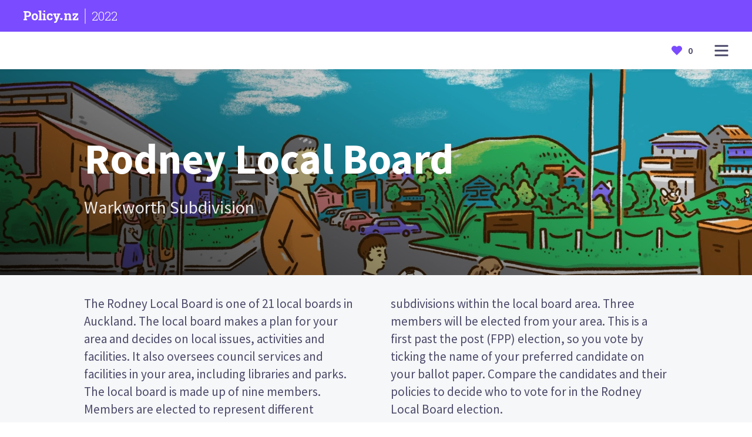

--- FILE ---
content_type: text/html; charset=utf-8
request_url: https://policy.nz/2022/rodney-local-board-warkworth-subdivision/candidates/michelle-lisa-carmichael
body_size: 22552
content:
<!DOCTYPE html><html lang="en"><head><meta charSet="utf-8"/><meta name="viewport" content="width=device-width"/><title>Michelle Lisa Carmichael - Candidate for Rodney Local Board - 2022 - Policy.nz</title><link rel="canonical" href="https://policy.nz/2022/rodney-local-board-warkworth-subdivision/candidates/michelle-lisa-carmichael"/><meta name="description" content="Don’t know who to vote for? Policy.nz is the complete guide to elections. Compare the candidates to see where you stand."/><meta property="og:type" content="website"/><meta property="og:url" content="https://policy.nz/2022/rodney-local-board-warkworth-subdivision/candidates/michelle-lisa-carmichael"/><meta property="og:site_name" content="Policy.nz"/><meta property="og:title" content="Michelle Lisa Carmichael - Candidate for Rodney Local Board - 2022 - Policy.nz"/><meta property="og:description" content="Don’t know who to vote for? Policy.nz is the complete guide to elections. Compare the candidates to see where you stand."/><meta property="og:image" content="https://policy.nz/_next/static/media/policynz-metadata.86708606.jpg"/><link rel="icon" href="/favicon.ico"/><link rel="preload" as="image" imageSrcSet="https://cdn.sanity.io/images/ubdwo62y/production/f699339d3208272feb517c20b40329abb5824a76-4096x1714.jpg?auto=format&amp;q=90&amp;w=640 640w, https://cdn.sanity.io/images/ubdwo62y/production/f699339d3208272feb517c20b40329abb5824a76-4096x1714.jpg?auto=format&amp;q=90&amp;w=750 750w, https://cdn.sanity.io/images/ubdwo62y/production/f699339d3208272feb517c20b40329abb5824a76-4096x1714.jpg?auto=format&amp;q=90&amp;w=828 828w, https://cdn.sanity.io/images/ubdwo62y/production/f699339d3208272feb517c20b40329abb5824a76-4096x1714.jpg?auto=format&amp;q=90&amp;w=1080 1080w, https://cdn.sanity.io/images/ubdwo62y/production/f699339d3208272feb517c20b40329abb5824a76-4096x1714.jpg?auto=format&amp;q=90&amp;w=1200 1200w, https://cdn.sanity.io/images/ubdwo62y/production/f699339d3208272feb517c20b40329abb5824a76-4096x1714.jpg?auto=format&amp;q=90&amp;w=1920 1920w, https://cdn.sanity.io/images/ubdwo62y/production/f699339d3208272feb517c20b40329abb5824a76-4096x1714.jpg?auto=format&amp;q=90&amp;w=2048 2048w, https://cdn.sanity.io/images/ubdwo62y/production/f699339d3208272feb517c20b40329abb5824a76-4096x1714.jpg?auto=format&amp;q=90&amp;w=3840 3840w" imageSizes="(max-width: 1300px) 100vw, 1300px"/><link rel="preload" as="image" imageSrcSet="https://cdn.sanity.io/images/ubdwo62y/production/421d9b476f3a2f20ca1803132efdee5671c0f64d-600x600.jpg?auto=format&amp;q=90&amp;w=256 1x, https://cdn.sanity.io/images/ubdwo62y/production/421d9b476f3a2f20ca1803132efdee5671c0f64d-600x600.jpg?auto=format&amp;q=90&amp;w=384 2x"/><link rel="preload" as="image" imageSrcSet="https://cdn.sanity.io/images/ubdwo62y/production/571554b6512d12b9dbad0f0187b9c9ec6ecffe42-3834x5744.jpg?auto=format&amp;q=90&amp;w=256 1x, https://cdn.sanity.io/images/ubdwo62y/production/571554b6512d12b9dbad0f0187b9c9ec6ecffe42-3834x5744.jpg?auto=format&amp;q=90&amp;w=384 2x"/><link rel="preload" as="image" imageSrcSet="/_next/image?url=%2F_next%2Fstatic%2Fmedia%2Fdefault-candidate.989a7d84.jpg&amp;w=256&amp;q=75 1x, /_next/image?url=%2F_next%2Fstatic%2Fmedia%2Fdefault-candidate.989a7d84.jpg&amp;w=384&amp;q=75 2x"/><meta name="next-head-count" content="16"/><link rel="preload" href="/_next/static/css/2dbde0a9625b3e1c.css" as="style"/><link rel="stylesheet" href="/_next/static/css/2dbde0a9625b3e1c.css" data-n-g=""/><link rel="preload" href="/_next/static/css/04f6db53224d8ab8.css" as="style"/><link rel="stylesheet" href="/_next/static/css/04f6db53224d8ab8.css" data-n-p=""/><link rel="preload" href="/_next/static/css/a0be5d92365b9fa0.css" as="style"/><link rel="stylesheet" href="/_next/static/css/a0be5d92365b9fa0.css" data-n-p=""/><noscript data-n-css=""></noscript><script defer="" nomodule="" src="/_next/static/chunks/polyfills-c67a75d1b6f99dc8.js"></script><script src="/_next/static/chunks/webpack-87b3a303122f2f0d.js" defer=""></script><script src="/_next/static/chunks/framework-114634acb84f8baa.js" defer=""></script><script src="/_next/static/chunks/main-3fbe7b0dfa67c37b.js" defer=""></script><script src="/_next/static/chunks/pages/_app-fe652f8eedaf109e.js" defer=""></script><script src="/_next/static/chunks/621-99bc489b742df5f1.js" defer=""></script><script src="/_next/static/chunks/848-a5f292721dc0d9cc.js" defer=""></script><script src="/_next/static/chunks/829-141c86f9dfee9bf4.js" defer=""></script><script src="/_next/static/chunks/650-f5a7a5583001b52d.js" defer=""></script><script src="/_next/static/chunks/pages/%5Bcampaign%5D/%5Belection%5D/candidates/%5Bcandidate%5D-093bec6be12aff83.js" defer=""></script><script src="/_next/static/ZkRD2-JRIMxGxB0OeSxrE/_buildManifest.js" defer=""></script><script src="/_next/static/ZkRD2-JRIMxGxB0OeSxrE/_ssgManifest.js" defer=""></script></head><body><div id="__next"><div><header class="Navbar_wrapper__Z0f5s"><div class="Navbar_header__HKBRD"><div class="Container_container__7KLbQ"><div class="Row_row__wf3KR"><div class="Column_column__chq9V" data-sm="12" data-md="6" data-justify-sm="center"><a href="/"><div class="Navbar_svgWrapper___TJHN"><svg xmlns="http://www.w3.org/2000/svg" fill="none" viewBox="0 0 206 46"><path d="M151.312 36V32.1562L154.711 31.4531V15.2109L151.055 14.5078V10.6406H160.617L160.922 14.2969C161.766 13 162.812 11.9922 164.062 11.2734C165.328 10.5391 166.758 10.1719 168.352 10.1719C170.898 10.1719 172.891 10.9766 174.328 12.5859C175.781 14.1797 176.508 16.6875 176.508 20.1094V31.4531L179.906 32.1562V36H166.992V32.1562L170.109 31.4531V20.1562C170.109 18.3438 169.75 17.0625 169.031 16.3125C168.312 15.5469 167.242 15.1641 165.82 15.1641C164.758 15.1641 163.828 15.3984 163.031 15.8672C162.25 16.3203 161.602 16.9688 161.086 17.8125V31.4531L164.086 32.1562V36H151.312ZM182.906 36V32.1328L196.242 15.1641H188.836L188.109 19.4766H183.422V10.6406H203.906V14.7656L191.133 31.3828H199.078L200.016 26.8125H204.539V36H182.906Z" fill="currentColor"></path><path d="M28.3986 13.1057C28.3986 16.3164 27.2888 18.8964 25.0692 20.8457C22.8496 22.7951 19.8183 23.774 15.9752 23.7823H10.3031V31.2246L13.9012 31.9126V35.9441H0V31.9126L3.57291 31.2246V7.14016L0 6.44796V2.39544H15.9752C19.8183 2.39544 22.8496 3.37431 25.0692 5.33205C27.2888 7.28979 28.3986 9.88099 28.3986 13.1057ZM21.681 13.1518C21.734 11.6836 21.2182 10.2515 20.2409 9.15383C19.2808 8.10225 17.8632 7.57645 15.9878 7.57645H10.3031V18.5887H15.9752C17.8506 18.5887 19.2682 18.0783 20.2283 17.0575C21.2042 15.9958 21.7217 14.5924 21.6684 13.1518H21.681ZM50.8311 14.0957C52.9135 16.4618 53.9547 19.5103 53.9547 23.2412V23.7236C53.9547 27.4685 52.9135 30.5212 50.8311 32.8816C48.7486 35.2421 45.8782 36.4196 42.22 36.414C38.5169 36.414 35.6241 35.2365 33.5417 32.8816C31.4592 30.5268 30.418 27.4741 30.418 23.7236V23.2412C30.4096 19.5299 31.4467 16.4856 33.5291 14.1083C35.6116 11.7311 38.4889 10.5424 42.1612 10.5424C45.8503 10.5424 48.736 11.7269 50.8185 14.0957H50.8311ZM47.2456 23.2412C47.2456 21.0317 46.8383 19.2264 46.0238 17.8252C45.2093 16.424 43.926 15.7248 42.1738 15.7276C40.4244 15.7276 39.1495 16.4268 38.349 17.8252C37.5485 19.2236 37.1482 21.0289 37.1482 23.2412V23.7236C37.1482 25.9974 37.5485 27.8153 38.349 29.1773C39.1495 30.5393 40.4398 31.2274 42.22 31.2413C43.9581 31.2413 45.2303 30.5491 46.0364 29.1647C46.8425 27.7803 47.2456 25.9624 47.2456 23.711V23.2412ZM66.0338 0H55.7055V4.05252L59.3036 4.74472V31.212L56.054 31.9V35.9315H69.2834V31.9L66.0338 31.212V0ZM81.2491 0H74.5315V5.03419H81.2491V0ZM81.2491 11.0081H70.9208V15.0648L74.5189 15.7528V31.212L71.2693 31.9V35.9315H84.4777V31.9L81.2491 31.212V11.0081ZM102.367 27.4112C102.391 27.9275 102.307 28.4432 102.12 28.9251C101.932 29.407 101.646 29.8444 101.28 30.2093C100.893 30.5661 100.44 30.8425 99.9453 31.0226C99.4509 31.2026 98.9256 31.2827 98.3999 31.2581C96.5862 31.2581 95.3182 30.5785 94.5961 29.2193C93.8739 27.86 93.5129 26.0673 93.5129 23.8411V23.1489C93.5129 20.9674 93.9047 19.1859 94.6884 17.8042C95.4722 16.4226 96.8171 15.7318 98.7232 15.7318C99.2958 15.7232 99.865 15.8199 100.403 16.0171C100.861 16.1857 101.287 16.4311 101.662 16.7429L102.771 20.636H108.229L108.136 13.9825C107.012 12.8555 105.649 11.9953 104.148 11.4654C102.406 10.8311 100.564 10.5184 98.7106 10.5424C94.8844 10.5424 91.937 11.7255 89.8686 14.0915C87.8001 16.4576 86.7673 19.4753 86.7701 23.1447V23.8369C86.7701 27.5202 87.7763 30.5365 89.7888 32.8858C91.8013 35.2351 94.6674 36.4098 98.3873 36.4098C101.293 36.4098 103.721 35.5624 105.672 33.8675C106.601 33.1042 107.341 32.1361 107.833 31.0393C108.326 29.9425 108.557 28.7466 108.51 27.5454L108.438 27.407L102.367 27.4112ZM125.165 11.0081V15.0648L127.978 15.5221L124.006 27.2937L123.868 27.2727L123.519 25.473L120.11 15.5221L122.898 15.0648V11.0081H110.697V15.0648L113.027 15.4298L120.933 35.9567L120.173 37.8445C119.875 38.6218 119.401 39.3196 118.788 39.8834C118.062 40.4728 117.139 40.7652 116.206 40.7014C116.006 40.6983 115.807 40.6829 115.609 40.6553L114.938 40.563L114.157 45.4671C114.833 45.6391 115.416 45.7692 115.92 45.8615C116.448 45.9561 116.983 46.0025 117.52 45.9999C119.949 45.9999 121.769 45.393 122.978 44.1792C124.236 42.8841 125.22 41.3489 125.871 39.6652L135.04 15.4088L137.37 15.0648V11.0081H125.165ZM145.234 28.5187C145.724 29.0088 146 29.6735 146 30.3666C146 31.0597 145.724 31.7245 145.234 32.2146L141.455 35.9651C141.431 35.9902 141.401 36.0102 141.369 36.0238C141.336 36.0374 141.302 36.0444 141.266 36.0444C141.231 36.0444 141.196 36.0374 141.164 36.0238C141.132 36.0102 141.102 35.9902 141.077 35.9651L137.299 32.1894C137.056 31.947 136.864 31.6593 136.733 31.3425C136.601 31.0258 136.534 30.6864 136.534 30.3436C136.534 30.0008 136.601 29.6613 136.733 29.3446C136.864 29.0279 137.056 28.7401 137.299 28.4977C137.541 28.2553 137.829 28.063 138.146 27.9318C138.463 27.8006 138.803 27.7331 139.146 27.7331C139.489 27.7331 139.829 27.8006 140.146 27.9318C140.463 28.063 140.751 28.2553 140.994 28.4977L141.254 28.7578L141.514 28.5019C141.757 28.2594 142.045 28.067 142.362 27.9357C142.679 27.8044 143.018 27.7369 143.361 27.7369C143.705 27.7369 144.044 27.8044 144.361 27.9357C144.678 28.067 144.966 28.2594 145.209 28.5019L145.234 28.5187Z" fill="currentColor"></path></svg><hr class="Navbar_separator__b_vxL"/><p>2022</p></div></a></div></div></div></div><div class="Navbar_navbar__NtccY"><div class="Container_container__7KLbQ"><div class="Row_row__wf3KR"><div class="Column_column__chq9V" data-sm="6" data-justify-sm="center"><div class="Visibility_visibility___y9xL"></div></div><div class="Column_column__chq9V" data-sm="6" data-justify-sm="center" data-align-sm="flex-end"><div class="Navbar_right__RdOwu"><div class="Visibility_visibility___y9xL" data-show-sm="false"><div class="BlinkerSwitch_wrapper__u26f7"><label class="BlinkerSwitch_switch__D2eBW"><div class="BlinkerSwitch_open__K40sX"><svg width="25" height="26" viewBox="0 0 25 26" fill="none" xmlns="http://www.w3.org/2000/svg"><path d="M12.2596 3.37037C11.8613 3.37037 11.5385 3.02213 11.5385 2.59259V0.777778C11.5385 0.348237 11.8613 0 12.2596 0C12.6579 0 12.9808 0.348237 12.9808 0.777778V2.59259C12.9808 3.02213 12.6579 3.37037 12.2596 3.37037ZM7.32809 4.23106C6.98209 4.44374 6.54127 4.31407 6.34373 3.94077L5.38338 2.12611C5.18594 1.75301 5.30645 1.27809 5.65269 1.06526C5.99898 0.852474 6.43956 0.982352 6.63705 1.35555L7.5974 3.17021C7.79484 3.54326 7.67428 4.01823 7.32809 4.23106ZM18.1755 3.9408C17.9781 4.3139 17.5374 4.44383 17.1911 4.23105C16.845 4.01826 16.7244 3.54328 16.9218 3.17018L17.8822 1.35549C18.0796 0.982395 18.5204 0.852463 18.8665 1.06525C19.2127 1.27803 19.3333 1.75301 19.1359 2.12611L18.1755 3.9408ZM12.2596 22.6296C12.6579 22.6296 12.9808 22.9779 12.9808 23.4074V25.2222C12.9808 25.6518 12.6579 26 12.2596 26C11.8613 26 11.5385 25.6518 11.5385 25.2222V23.4074C11.5385 22.9779 11.8613 22.6296 12.2596 22.6296ZM17.1912 21.7689C17.5374 21.5562 17.978 21.6861 18.1755 22.0592L19.1359 23.8739C19.3333 24.247 19.2127 24.722 18.8665 24.9348C18.5203 25.1476 18.0796 25.0176 17.8822 24.6445L16.9219 22.8298C16.7244 22.4567 16.845 21.9817 17.1912 21.7689ZM6.34373 22.0592C6.54116 21.6861 6.98199 21.5562 7.32808 21.7689C7.67428 21.9817 7.79484 22.4567 7.5974 22.8298L6.63704 24.6445C6.43965 25.0176 5.99897 25.1476 5.65269 24.9348C5.30649 24.722 5.18593 24.247 5.38337 23.8739L6.34373 22.0592ZM0.176075 12.4678C0.223719 12.4037 1.36875 10.8802 3.44906 9.35583C6.21354 7.33001 9.34326 6.25926 12.4999 6.25926C15.6566 6.25926 18.7864 7.33001 21.5509 9.35575C23.6312 10.8802 24.7763 12.4037 24.8239 12.4678C25.0587 12.7832 25.0587 13.2168 24.8239 13.5322C24.7763 13.5963 23.6312 15.1198 21.5509 16.6443C18.7863 18.67 15.6566 19.7407 12.4999 19.7407C9.34318 19.7407 6.21346 18.67 3.44906 16.6442C1.36875 15.1198 0.223803 13.5962 0.176075 13.5322C-0.0586891 13.2168 -0.0586891 12.7831 0.176075 12.4678ZM7.69231 13.2407C7.69231 16.0283 9.84899 18.2963 12.5 18.2963C15.1509 18.2963 17.3077 16.0283 17.3077 13.2407C17.3077 10.4531 15.151 8.18519 12.5 8.18519C9.84907 8.18519 7.69231 10.4531 7.69231 13.2407ZM23.0769 13.235C22.3321 12.4089 20.6738 10.7828 18.2764 9.62963C18.9461 10.6695 19.3368 11.907 19.3368 13.2351C19.3368 14.568 18.9434 15.8097 18.2692 16.8519C19.0643 16.4694 19.8428 16.0023 20.6028 15.4511C21.7612 14.6108 22.6032 13.761 23.0769 13.235ZM4.39724 15.4533C5.15724 16.0036 5.93584 16.4698 6.73077 16.8519C6.05663 15.8114 5.66324 14.5715 5.66324 13.2407C5.66324 11.91 6.05663 10.6702 6.73077 9.62963C5.93584 10.0116 5.15724 10.4779 4.39724 11.0282C3.23877 11.8672 2.39674 12.7156 1.92308 13.2407C2.39707 13.7662 3.23894 14.6145 4.39724 15.4533Z" fill="currentColor"></path></svg></div><div class="BlinkerSwitch_closed__5r_OT"><svg width="25" height="16" viewBox="0 0 25 16" fill="none" xmlns="http://www.w3.org/2000/svg"><g clip-path="url(#clip0_266_47)"><path d="M0.176085 6.05405C0.223728 5.99161 1.36868 4.50588 3.4489 3.01958C6.21338 1.0441 9.3431 0 12.4998 0C15.6565 0 18.7863 1.0441 21.5509 3.0195C23.6312 4.50588 24.7763 5.99161 24.8239 6.05405C25.0587 6.36161 25.0587 6.78438 24.8239 7.09194C24.7821 7.14677 23.8964 8.29566 22.2766 9.57992L23.4546 11.8944C23.672 12.3215 23.4957 12.8411 23.0608 13.0546C22.9344 13.1167 22.8002 13.1461 22.6679 13.1461C22.345 13.1461 22.0341 12.9709 21.8799 12.6678L20.8337 10.6123C19.9376 11.188 19.008 11.6694 18.0551 12.0523L19.0972 14.0998C19.3146 14.5269 19.1383 15.0465 18.7034 15.2601C18.577 15.3221 18.4427 15.3515 18.3105 15.3515C17.9876 15.3515 17.6766 15.1763 17.5224 14.8732L16.375 12.6186C15.3902 12.8887 14.3881 13.0569 13.3802 13.1188V15.1351C13.3802 15.6127 12.986 16 12.4999 16C12.0138 16 11.6196 15.6127 11.6196 15.1351V13.1188C10.6115 13.0569 9.60968 12.8887 8.62483 12.6186L7.47744 14.8732C7.32315 15.1763 7.01237 15.3515 6.68939 15.3515C6.55715 15.3515 6.42273 15.3221 6.29646 15.2601C5.86153 15.0465 5.68527 14.5269 5.90269 14.0998L6.9447 12.0523C5.99175 11.6694 5.0622 11.188 4.16607 10.6122L3.11994 12.6678C2.96573 12.9709 2.65496 13.1461 2.33198 13.1461C2.19966 13.1461 2.06531 13.1167 1.93897 13.0546C1.50412 12.8411 1.32785 12.3215 1.54528 11.8944L2.72314 9.57984C1.10328 8.29566 0.217834 7.14677 0.176001 7.09194C-0.0586796 6.78438 -0.0586796 6.36161 0.176085 6.05405ZM4.36381 8.71413C6.82688 10.4261 9.48482 11.2941 12.264 11.2941C15.0433 11.2941 17.7013 10.426 20.1645 8.71413C21.3243 7.90808 22.1672 7.09279 22.6415 6.58824C22.167 6.08336 21.3242 5.26815 20.1645 4.46226C17.7013 2.75028 15.0433 1.88235 12.264 1.88235C9.48482 1.88235 6.82688 2.75036 4.36381 4.46226C3.20395 5.26831 2.36106 6.0836 1.88679 6.58824C2.36131 7.09303 3.20412 7.90824 4.36381 8.71413Z" fill="currentColor"></path></g><defs><clipPath id="clip0_266_47"><rect width="25" height="16" fill="currentColor" transform="matrix(-1 0 0 1 25 0)"></rect></clipPath></defs></svg></div><input aria-label="Show/hide names" type="checkbox" class="BlinkerSwitch_input__ugOx_"/><span class="BlinkerSwitch_slider__t_bOQ"></span></label></div></div><button id="menu-dropdown-button" class="Navbar_menuButton__zyZBD" aria-label="Open main menu"><svg id="menu-dropdown-svg" width="24" height="25" viewBox="0 0 24 25" fill="none" xmlns="http://www.w3.org/2000/svg"><path d="M0.5 3.75586C0.5 3.20357 0.947715 2.75586 1.5 2.75586H22.5C23.0523 2.75586 23.5 3.20357 23.5 3.75586V4.75586C23.5 5.30814 23.0523 5.75586 22.5 5.75586H1.5C0.947715 5.75586 0.5 5.30814 0.5 4.75586V3.75586Z" fill="currentColor"></path><path d="M0.5 11.7559C0.5 11.2036 0.947715 10.7559 1.5 10.7559H22.5C23.0523 10.7559 23.5 11.2036 23.5 11.7559V12.7559C23.5 13.3081 23.0523 13.7559 22.5 13.7559H1.5C0.947715 13.7559 0.5 13.3081 0.5 12.7559V11.7559Z" fill="currentColor"></path><path d="M0.5 19.7559C0.5 19.2036 0.947715 18.7559 1.5 18.7559H22.5C23.0523 18.7559 23.5 19.2036 23.5 19.7559V20.7559C23.5 21.3081 23.0523 21.7559 22.5 21.7559H1.5C0.947715 21.7559 0.5 21.3081 0.5 20.7559V19.7559Z" fill="currentColor"></path></svg></button></div></div></div><div id="menu-dropdown-ref"><span class="Navbar_dropdown__hLPLv Navbar_menu__g5CI9"><div><div class="Navbar_menuLinks__kJeXD"><h5>Explore</h5><ul><li><a href="/2022/elections"><p>Browse all elections</p></a></li><li><a href="/2022/favourites"><p>Your favourites</p></a></li><li><a href="/2022/resources/for-schools"><p>Policy.nz for Schools</p></a></li></ul></div></div><div><div class="Navbar_menuLinks__kJeXD"><h5>About</h5><ul><li><a href="/about"><p>About Policy</p></a></li><li><a href="/privacy-policy"><p>Privacy</p></a></li><li><a href="/how-to-vote"><p>How to vote</p></a></li><li><a href="/terms"><p>Terms</p></a></li></ul></div></div></span></div><div id="elections-dropdown-ref"><span class="Navbar_dropdown__hLPLv"></span></div></div></div></header><div class="Navbar_menuOverlay__lpzyS"></div><div class="Section_section___TusU Section_primary10__B5g_B"><section><div class="Section_imageOverlay__Ldh__ Section_imageOverlayDark__JFszw"></div><img alt="" sizes="(max-width: 1300px) 100vw, 1300px" srcSet="https://cdn.sanity.io/images/ubdwo62y/production/f699339d3208272feb517c20b40329abb5824a76-4096x1714.jpg?auto=format&amp;q=90&amp;w=640 640w, https://cdn.sanity.io/images/ubdwo62y/production/f699339d3208272feb517c20b40329abb5824a76-4096x1714.jpg?auto=format&amp;q=90&amp;w=750 750w, https://cdn.sanity.io/images/ubdwo62y/production/f699339d3208272feb517c20b40329abb5824a76-4096x1714.jpg?auto=format&amp;q=90&amp;w=828 828w, https://cdn.sanity.io/images/ubdwo62y/production/f699339d3208272feb517c20b40329abb5824a76-4096x1714.jpg?auto=format&amp;q=90&amp;w=1080 1080w, https://cdn.sanity.io/images/ubdwo62y/production/f699339d3208272feb517c20b40329abb5824a76-4096x1714.jpg?auto=format&amp;q=90&amp;w=1200 1200w, https://cdn.sanity.io/images/ubdwo62y/production/f699339d3208272feb517c20b40329abb5824a76-4096x1714.jpg?auto=format&amp;q=90&amp;w=1920 1920w, https://cdn.sanity.io/images/ubdwo62y/production/f699339d3208272feb517c20b40329abb5824a76-4096x1714.jpg?auto=format&amp;q=90&amp;w=2048 2048w, https://cdn.sanity.io/images/ubdwo62y/production/f699339d3208272feb517c20b40329abb5824a76-4096x1714.jpg?auto=format&amp;q=90&amp;w=3840 3840w" src="https://cdn.sanity.io/images/ubdwo62y/production/f699339d3208272feb517c20b40329abb5824a76-4096x1714.jpg?auto=format&amp;q=90&amp;w=3840" decoding="async" data-nimg="fill" style="position:absolute;height:100%;width:100%;left:0;top:0;right:0;bottom:0;object-fit:cover;object-position:center;color:transparent;max-width:100%"/><div class="Section_spacerBase__oUPEc"></div><div class="Section_children__Uwazj"><div class="Container_container__7KLbQ"><div class="Row_row__wf3KR"><div class="Column_column__chq9V" data-sm="12" data-lg="8" data-offset-lg="1"><div class="Spacer_base__nYntd"></div><div class="HeroText_wrapper__6dM7l"><h1 class="HeroText_title__FNzTT">Rodney Local Board</h1><div class="HeroText_subtitle__TrIdx">Warkworth Subdivision</div></div></div></div></div></div><div class="Section_spacerBase__oUPEc"></div></section></div><div class="Section_section___TusU Section_neutral10__xShoM"><section><div class="Section_spacerSmall__nZJVw"></div><div class="Section_children__Uwazj"><div class="Container_container__7KLbQ"><div class="Row_row__wf3KR"><div class="Column_column__chq9V" data-sm="12" data-lg="10" data-offset-lg="1"><span class="Standfirst_standfirst__ISPbl">The Rodney Local Board is one of 21 local boards in Auckland. The local board makes a plan for your area and decides on local issues, activities and facilities. It also oversees council services and facilities in your area, including libraries and parks. The local board is made up of nine members. Members are elected to represent different subdivisions within the local board area. Three members will be elected from your area.  This is a first past the post (FPP) election, so you vote by ticking the name of your preferred candidate on your ballot paper. Compare the candidates and their policies to decide who to vote for in the Rodney Local Board election.</span></div></div></div></div><div class="Section_spacerSmall__nZJVw"></div></section></div><div class="Section_section___TusU"><section><div class="Section_children__Uwazj"><div class="Tab_tabContainer__iDbgz"><a href="/2022/rodney-local-board-warkworth-subdivision/candidates/kathie-hills"><div class="Tab_tab__ptjbY Tab_active__SQ1Hj"><h4>Candidates</h4></div></a><a href="/2022/rodney-local-board-warkworth-subdivision/policies/climate-change-and-resilience"><div class="Tab_tab__ptjbY"><h4>Policies</h4></div></a></div></div></section></div><div class="Section_section___TusU Section_primary5__coJCw"><section><div class="Section_children__Uwazj"><div class="Spacer_small__wh9gK"></div><div class="Container_container__7KLbQ"><div class="Row_row__wf3KR"><div class="Column_column__chq9V" data-sm="12" data-lg="10" data-offset-lg="1"><div class="CardContainer_title__WMRBn"><div class="Row_row__wf3KR"><div class="Column_column__chq9V" data-sm="12"><h4>Explore the candidates in your area</h4></div></div></div></div></div></div><div class="Container_container__7KLbQ"><div class="Row_row__wf3KR"><div class="Column_column__chq9V" data-sm="12" data-lg="1" data-justify-lg="center" data-align-lg="flex-end" data-show-sm="false" data-show-lg="true"><div class="CardContainer_carouselArrow__iG164 CardContainer_carouselArrowLeft__Ahkxt"><svg width="11" height="18" xmlns="http://www.w3.org/2000/svg"><path d="m.396 9.891 8.297 7.74a1.42 1.42 0 0 0 1.911 0 1.201 1.201 0 0 0 0-1.783L3.262 9l7.342-6.848a1.202 1.202 0 0 0 0-1.783 1.421 1.421 0 0 0-1.911 0L.396 8.11A1.214 1.214 0 0 0 0 9c0 .323.132.646.396.892z" fill="#fff"></path></svg></div></div><div class="Column_column__chq9V" data-sm="12" data-lg="10"><div class="CardContainer_carouselWrapper__1TdTR"><div class="CardContainer_cardCarousel__XmHmR"><a href="/2022/rodney-local-board-warkworth-subdivision/candidates/kathie-hills"><div class="Card_card__diA2r Card_imageCard__ew4fv"><div><img alt="Kathie Hills" srcSet="/_next/image?url=%2F_next%2Fstatic%2Fmedia%2Fdefault-candidate.989a7d84.jpg&amp;w=256&amp;q=75 1x, /_next/image?url=%2F_next%2Fstatic%2Fmedia%2Fdefault-candidate.989a7d84.jpg&amp;w=384&amp;q=75 2x" src="/_next/image?url=%2F_next%2Fstatic%2Fmedia%2Fdefault-candidate.989a7d84.jpg&amp;w=384&amp;q=75" width="150" height="130" decoding="async" data-nimg="1" style="color:transparent;object-fit:cover;object-position:center"/></div><div class="Card_content__PdTgH"><p class="Card_semiBold__1TVoT">Kathie Hills</p></div></div></a><a href="/2022/rodney-local-board-warkworth-subdivision/candidates/michelle-lisa-carmichael"><div class="Card_card__diA2r Card_imageCard__ew4fv Card_selected__9YQ9T selected"><div><img alt="Michelle Lisa Carmichael" srcSet="https://cdn.sanity.io/images/ubdwo62y/production/421d9b476f3a2f20ca1803132efdee5671c0f64d-600x600.jpg?auto=format&amp;q=90&amp;w=256 1x, https://cdn.sanity.io/images/ubdwo62y/production/421d9b476f3a2f20ca1803132efdee5671c0f64d-600x600.jpg?auto=format&amp;q=90&amp;w=384 2x" src="https://cdn.sanity.io/images/ubdwo62y/production/421d9b476f3a2f20ca1803132efdee5671c0f64d-600x600.jpg?auto=format&amp;q=90&amp;w=384" width="150" height="130" decoding="async" data-nimg="1" style="color:transparent;object-fit:cover;object-position:center"/></div><div class="Card_content__PdTgH"><p class="Card_semiBold__1TVoT">Michelle Lisa Carmichael</p></div></div></a><a href="/2022/rodney-local-board-warkworth-subdivision/candidates/ivan-wagstaff"><div class="Card_card__diA2r Card_imageCard__ew4fv"><div><img alt="Ivan Wagstaff" srcSet="https://cdn.sanity.io/images/ubdwo62y/production/571554b6512d12b9dbad0f0187b9c9ec6ecffe42-3834x5744.jpg?auto=format&amp;q=90&amp;w=256 1x, https://cdn.sanity.io/images/ubdwo62y/production/571554b6512d12b9dbad0f0187b9c9ec6ecffe42-3834x5744.jpg?auto=format&amp;q=90&amp;w=384 2x" src="https://cdn.sanity.io/images/ubdwo62y/production/571554b6512d12b9dbad0f0187b9c9ec6ecffe42-3834x5744.jpg?auto=format&amp;q=90&amp;w=384" width="150" height="130" decoding="async" data-nimg="1" style="color:transparent;object-fit:cover;object-position:center"/></div><div class="Card_content__PdTgH"><p class="Card_semiBold__1TVoT">Ivan Wagstaff</p></div></div></a><a href="/2022/rodney-local-board-warkworth-subdivision/candidates/steven-garner"><div class="Card_card__diA2r Card_imageCard__ew4fv"><div><img alt="Steven Garner" srcSet="/_next/image?url=%2F_next%2Fstatic%2Fmedia%2Fdefault-candidate.989a7d84.jpg&amp;w=256&amp;q=75 1x, /_next/image?url=%2F_next%2Fstatic%2Fmedia%2Fdefault-candidate.989a7d84.jpg&amp;w=384&amp;q=75 2x" src="/_next/image?url=%2F_next%2Fstatic%2Fmedia%2Fdefault-candidate.989a7d84.jpg&amp;w=384&amp;q=75" width="150" height="130" decoding="async" data-nimg="1" style="color:transparent;object-fit:cover;object-position:center"/></div><div class="Card_content__PdTgH"><p class="Card_semiBold__1TVoT">Steven Garner</p></div></div></a><a href="/2022/rodney-local-board-warkworth-subdivision/candidates/tim-holdgate"><div class="Card_card__diA2r Card_imageCard__ew4fv"><div><img alt="Tim Holdgate" srcSet="/_next/image?url=%2F_next%2Fstatic%2Fmedia%2Fdefault-candidate.989a7d84.jpg&amp;w=256&amp;q=75 1x, /_next/image?url=%2F_next%2Fstatic%2Fmedia%2Fdefault-candidate.989a7d84.jpg&amp;w=384&amp;q=75 2x" src="/_next/image?url=%2F_next%2Fstatic%2Fmedia%2Fdefault-candidate.989a7d84.jpg&amp;w=384&amp;q=75" width="150" height="130" decoding="async" data-nimg="1" style="color:transparent;object-fit:cover;object-position:center"/></div><div class="Card_content__PdTgH"><p class="Card_semiBold__1TVoT">Tim Holdgate</p></div></div></a><a href="/2022/rodney-local-board-warkworth-subdivision/candidates/anne-perratt"><div class="Card_card__diA2r Card_imageCard__ew4fv"><div><img alt="Anne Perratt" srcSet="/_next/image?url=%2F_next%2Fstatic%2Fmedia%2Fdefault-candidate.989a7d84.jpg&amp;w=256&amp;q=75 1x, /_next/image?url=%2F_next%2Fstatic%2Fmedia%2Fdefault-candidate.989a7d84.jpg&amp;w=384&amp;q=75 2x" src="/_next/image?url=%2F_next%2Fstatic%2Fmedia%2Fdefault-candidate.989a7d84.jpg&amp;w=384&amp;q=75" width="150" height="130" decoding="async" data-nimg="1" style="color:transparent;object-fit:cover;object-position:center"/></div><div class="Card_content__PdTgH"><p class="Card_semiBold__1TVoT">Anne Perratt</p></div></div></a><a href="/2022/rodney-local-board-warkworth-subdivision/candidates/malcolm-ross-black"><div class="Card_card__diA2r Card_imageCard__ew4fv"><div><img alt="Malcolm Ross Black" srcSet="/_next/image?url=%2F_next%2Fstatic%2Fmedia%2Fdefault-candidate.989a7d84.jpg&amp;w=256&amp;q=75 1x, /_next/image?url=%2F_next%2Fstatic%2Fmedia%2Fdefault-candidate.989a7d84.jpg&amp;w=384&amp;q=75 2x" src="/_next/image?url=%2F_next%2Fstatic%2Fmedia%2Fdefault-candidate.989a7d84.jpg&amp;w=384&amp;q=75" width="150" height="130" decoding="async" data-nimg="1" style="color:transparent;object-fit:cover;object-position:center"/></div><div class="Card_content__PdTgH"><p class="Card_semiBold__1TVoT">Malcolm Ross Black</p></div></div></a><a href="/2022/rodney-local-board-warkworth-subdivision/candidates/greg-wyatt"><div class="Card_card__diA2r Card_imageCard__ew4fv"><div><img alt="Greg Wyatt" srcSet="/_next/image?url=%2F_next%2Fstatic%2Fmedia%2Fdefault-candidate.989a7d84.jpg&amp;w=256&amp;q=75 1x, /_next/image?url=%2F_next%2Fstatic%2Fmedia%2Fdefault-candidate.989a7d84.jpg&amp;w=384&amp;q=75 2x" src="/_next/image?url=%2F_next%2Fstatic%2Fmedia%2Fdefault-candidate.989a7d84.jpg&amp;w=384&amp;q=75" width="150" height="130" decoding="async" data-nimg="1" style="color:transparent;object-fit:cover;object-position:center"/></div><div class="Card_content__PdTgH"><p class="Card_semiBold__1TVoT">Greg Wyatt</p></div></div></a></div><div class="CardContainer_carouselWrapperRightFade__sZSOb"></div></div></div><div class="Column_column__chq9V" data-sm="12" data-lg="1" data-justify-lg="center" data-align-lg="flex-start" data-show-sm="false" data-show-lg="true"><div class="CardContainer_carouselArrow__iG164 CardContainer_carouselArrowRight__H627A"><svg width="11" height="18" xmlns="http://www.w3.org/2000/svg"><path d="m10.604 9.891-8.297 7.74a1.42 1.42 0 0 1-1.911 0 1.201 1.201 0 0 1 0-1.783L7.738 9 .396 2.152a1.202 1.202 0 0 1 0-1.783 1.421 1.421 0 0 1 1.911 0l8.297 7.74c.264.246.396.568.396.89 0 .323-.132.646-.396.892z" fill="#fff"></path></svg></div></div></div></div></div></section></div><div class="Visibility_visibility___y9xL" data-show-sm="false" data-show-md="true"><div class="Section_section___TusU Section_primary5__coJCw"><section><div class="Section_children__Uwazj"><div class="Spacer_base__nYntd"></div><div class="Container_container__7KLbQ"><div class="Row_row__wf3KR"><div class="Column_column__chq9V" data-sm="12" data-md="10" data-offset-md="1"><div class="Page_pageTop__cfbgl"><div class="Row_row__wf3KR" data-justify-sm="center"><div class="Column_column__chq9V" data-sm="11" data-justify-sm="center"><h2>Michelle Lisa Carmichael</h2><div style="display:flex;align-items:center;white-space:pre-wrap"><p>Independent</p></div></div><div class="Column_column__chq9V" data-sm="1" data-justify-sm="center" data-align-sm="flex-end"><button class="Button_iconButton___b5Sg Button_iconButtonLarge__CX87j"><svg width="16" height="16" viewBox="0 0 16 16" fill="none" xmlns="http://www.w3.org/2000/svg"><path fill-rule="evenodd" clip-rule="evenodd" d="M11.8474 1.05824C13.166 1.2828 14.3042 2.14554 14.9149 3.3834C15.7264 5.04772 15.408 7.06798 14.1283 8.37474L8.13856 14.8001C8.01806 14.9292 7.85255 15.002 7.67968 15.002C7.50681 15.002 7.3413 14.9292 7.2208 14.8001L1.22208 8.36274C-0.051146 7.05662 -0.364552 5.04144 0.44768 3.3834C1.04861 2.13908 2.18894 1.2732 3.51008 1.05807C4.83884 0.824389 6.19419 1.27298 7.14976 2.26274L7.67968 2.7654L8.2288 2.24474C9.18616 1.27392 10.5288 0.833678 11.8474 1.05824ZM7.90816 13.1307L13.2202 7.43407C14.1081 6.53442 14.332 5.13821 13.7731 3.98674C13.3558 3.12365 12.5644 2.52337 11.6477 2.37474C10.7219 2.21215 9.7776 2.52495 9.112 3.21474L8.11296 4.1634C7.86869 4.39524 7.49515 4.39524 7.25088 4.1634L6.27168 3.23007C5.60335 2.52978 4.65034 2.21089 3.71552 2.37474C2.79775 2.52258 2.00498 3.12294 1.58688 3.98674C1.02827 5.133 1.24767 6.5242 2.12896 7.42407L7.44928 13.1307C7.50953 13.1953 7.59229 13.2317 7.67872 13.2317C7.76515 13.2317 7.84791 13.1953 7.90816 13.1307Z" fill="currentColor"></path></svg></button></div></div></div></div></div></div></div></section></div></div><div class="Visibility_visibility___y9xL" data-show-sm="true" data-show-md="false"><div class="Section_section___TusU"><section><div class="Section_spacerSmall__nZJVw"></div><div class="Section_children__Uwazj"><div class="Container_container__7KLbQ"><div class="Row_row__wf3KR"><div class="Column_column__chq9V" data-sm="12" data-md="10" data-offset-md="1"><div class="Row_row__wf3KR" data-justify-sm="center"><div class="Column_column__chq9V" data-sm="11" data-justify-sm="center"><h2>Michelle Lisa Carmichael</h2><div style="display:flex;align-items:center;white-space:pre-wrap"><p>Independent</p></div></div><div class="Column_column__chq9V" data-sm="1" data-justify-sm="center" data-align-sm="flex-end"><button class="Button_iconButton___b5Sg Button_iconButtonLarge__CX87j"><svg width="16" height="16" viewBox="0 0 16 16" fill="none" xmlns="http://www.w3.org/2000/svg"><path fill-rule="evenodd" clip-rule="evenodd" d="M11.8474 1.05824C13.166 1.2828 14.3042 2.14554 14.9149 3.3834C15.7264 5.04772 15.408 7.06798 14.1283 8.37474L8.13856 14.8001C8.01806 14.9292 7.85255 15.002 7.67968 15.002C7.50681 15.002 7.3413 14.9292 7.2208 14.8001L1.22208 8.36274C-0.051146 7.05662 -0.364552 5.04144 0.44768 3.3834C1.04861 2.13908 2.18894 1.2732 3.51008 1.05807C4.83884 0.824389 6.19419 1.27298 7.14976 2.26274L7.67968 2.7654L8.2288 2.24474C9.18616 1.27392 10.5288 0.833678 11.8474 1.05824ZM7.90816 13.1307L13.2202 7.43407C14.1081 6.53442 14.332 5.13821 13.7731 3.98674C13.3558 3.12365 12.5644 2.52337 11.6477 2.37474C10.7219 2.21215 9.7776 2.52495 9.112 3.21474L8.11296 4.1634C7.86869 4.39524 7.49515 4.39524 7.25088 4.1634L6.27168 3.23007C5.60335 2.52978 4.65034 2.21089 3.71552 2.37474C2.79775 2.52258 2.00498 3.12294 1.58688 3.98674C1.02827 5.133 1.24767 6.5242 2.12896 7.42407L7.44928 13.1307C7.50953 13.1953 7.59229 13.2317 7.67872 13.2317C7.76515 13.2317 7.84791 13.1953 7.90816 13.1307Z" fill="currentColor"></path></svg></button></div></div></div></div></div></div></section></div></div><div class="Visibility_visibility___y9xL" data-show-sm="false" data-show-md="true"><div class="Section_section___TusU Section_gradient__71Z68"><section><div class="Section_children__Uwazj"><div class="Container_container__7KLbQ"><div class="Row_row__wf3KR"><div class="Column_column__chq9V" data-sm="12" data-md="10" data-offset-md="1"><div class="Page_pageBottom__aGUUK"><div class="Page_pageBottomSpacing__RxbG0"><div class="Row_row__wf3KR"><div class="Column_column__chq9V" data-sm="12" data-md="7"><div class="CandidateAttributes_candidateAttributes__6nLrV"><div><h5>Why I&#x27;m standing</h5><p>As your independent local board representative I want to rebuild your trust that local government works for YOU and YOUR COMMUNITY. Bearing the brunt of decisions by Auckland super city representatives not linked to our communities is not right. Communities working together know best what they need and how to make it happen. So with transparency and inclusiveness I want to empower all urban and rural communities to have a valued voice in local decisions.</p><div class="Spacer_small__wh9gK"></div></div><div><h5>About me</h5><p>As a leading member of Fight the Tip I have proven advocacy and collaboration skills, working with community and iwi to protect our area against the Dome Valley Landfill. I&#x27;ve lived locally for approximately 28 years, taught at Tapora School for nine years, including eight years on the school board, and gained business skills as Branch Manager for Neville Newcomb and in various administration and purchasing roles during 14 years at Times Colour Print Warkworth.</p><div class="Spacer_small__wh9gK"></div></div><div class="CandidateAttributes_candidateAttribute__a7WWi"><h5>My priorities</h5><ol><li>Work as a team with community, all local board members and councillors to improve our communities.</li><li>Advocate for council to listen to you, because locals are the heart and soul of community.</li><li>Push for transparent decision making to ensure efficient fair services based on your priorities.</li></ol><div class="Spacer_small__wh9gK"></div></div><div class="Spacer_small__wh9gK"></div></div></div><div class="Column_column__chq9V" data-sm="12" data-md="5"><div class="CandidateAttributes_personAttributes__g5VFb"><div><h5>Before politics</h5><p>Teacher and Administration</p><div class="Spacer_small__wh9gK"></div></div><div><h5>Residence</h5><p>Wellsford</p><div class="Spacer_small__wh9gK"></div></div><div><h5>Age</h5><p>51</p><div class="Spacer_small__wh9gK"></div></div><div class="CandidateAttributes_candidateAttribute__a7WWi"><div class="Spacer_small__wh9gK"></div></div><div><h5>Connect via</h5><div class="CandidateAttributes_socialLinksWrapper__S1dJk"><a href="mailto:michelle4community@gmail.com" class="CandidateAttributes_socialIcon__r0TlV"><svg xmlns="http://www.w3.org/2000/svg" xmlns:xlink="http://www.w3.org/1999/xlink" viewBox="0 0 50 50"><g transform="translate(-1163.225 -230.682)"><path d="M1269.9,427.244a1.035,1.035,0,0,1-1.354,0l-3.381-2.9-9.028,10.317a2,2,0,0,0,.594.12h24.984a1.989,1.989,0,0,0,.594-.12l-9.028-10.317Z" transform="translate(-80.865 -168.563)" fill="currentColor"></path><path d="M1283.466,344.313a1.916,1.916,0,0,0-.39-.079h-24.984a1.916,1.916,0,0,0-.39.079l12.883,11.043Z" transform="translate(-82.231 -98.834)" fill="currentColor"></path><path d="M1244.772,355.623a2.007,2.007,0,0,0-.123.606v16.656a1.946,1.946,0,0,0,.083.407l8.852-10.117Z" transform="translate(-70.87 -108.747)" fill="currentColor"></path><path d="M1400.594,363.176l8.853,10.117a1.969,1.969,0,0,0,.083-.409V356.229a2.006,2.006,0,0,0-.122-.606Z" transform="translate(-206.603 -108.747)" fill="currentColor"></path><path d="M1188.353,230.682a25.128,25.128,0,1,0,25.128,25.128A25.128,25.128,0,0,0,1188.353,230.682Zm16.656,33.456a4.164,4.164,0,0,1-4.164,4.164h-24.984a4.164,4.164,0,0,1-4.164-4.164V247.482a4.164,4.164,0,0,1,4.164-4.164h24.984a4.164,4.164,0,0,1,4.164,4.164Z" fill="currentColor"></path></g></svg></a><div class="Spacer_small__wh9gK"></div></div></div></div></div></div><div class="Spacer_small__wh9gK"></div></div></div></div></div></div></div></section></div></div><div class="Visibility_visibility___y9xL" data-show-sm="true" data-show-md="false"><div class="Section_section___TusU"><section><div class="Section_spacerBase__oUPEc"></div><div class="Section_children__Uwazj"><div class="Container_container__7KLbQ"><div class="Row_row__wf3KR"><div class="Column_column__chq9V" data-sm="12" data-md="10" data-offset-md="1"><div class="Page_pageBottomSpacing__RxbG0"><div class="Row_row__wf3KR"><div class="Column_column__chq9V" data-sm="12" data-md="7"><div class="CandidateAttributes_candidateAttributes__6nLrV"><div><h5>Why I&#x27;m standing</h5><p>As your independent local board representative I want to rebuild your trust that local government works for YOU and YOUR COMMUNITY. Bearing the brunt of decisions by Auckland super city representatives not linked to our communities is not right. Communities working together know best what they need and how to make it happen. So with transparency and inclusiveness I want to empower all urban and rural communities to have a valued voice in local decisions.</p><div class="Spacer_small__wh9gK"></div></div><div><h5>About me</h5><p>As a leading member of Fight the Tip I have proven advocacy and collaboration skills, working with community and iwi to protect our area against the Dome Valley Landfill. I&#x27;ve lived locally for approximately 28 years, taught at Tapora School for nine years, including eight years on the school board, and gained business skills as Branch Manager for Neville Newcomb and in various administration and purchasing roles during 14 years at Times Colour Print Warkworth.</p><div class="Spacer_small__wh9gK"></div></div><div class="CandidateAttributes_candidateAttribute__a7WWi"><h5>My priorities</h5><ol><li>Work as a team with community, all local board members and councillors to improve our communities.</li><li>Advocate for council to listen to you, because locals are the heart and soul of community.</li><li>Push for transparent decision making to ensure efficient fair services based on your priorities.</li></ol><div class="Spacer_small__wh9gK"></div></div><div class="Spacer_small__wh9gK"></div></div></div><div class="Column_column__chq9V" data-sm="12" data-md="5"><div class="CandidateAttributes_personAttributes__g5VFb"><div><h5>Before politics</h5><p>Teacher and Administration</p><div class="Spacer_small__wh9gK"></div></div><div><h5>Residence</h5><p>Wellsford</p><div class="Spacer_small__wh9gK"></div></div><div><h5>Age</h5><p>51</p><div class="Spacer_small__wh9gK"></div></div><div class="CandidateAttributes_candidateAttribute__a7WWi"><div class="Spacer_small__wh9gK"></div></div><div><h5>Connect via</h5><div class="CandidateAttributes_socialLinksWrapper__S1dJk"><a href="mailto:michelle4community@gmail.com" class="CandidateAttributes_socialIcon__r0TlV"><svg xmlns="http://www.w3.org/2000/svg" xmlns:xlink="http://www.w3.org/1999/xlink" viewBox="0 0 50 50"><g transform="translate(-1163.225 -230.682)"><path d="M1269.9,427.244a1.035,1.035,0,0,1-1.354,0l-3.381-2.9-9.028,10.317a2,2,0,0,0,.594.12h24.984a1.989,1.989,0,0,0,.594-.12l-9.028-10.317Z" transform="translate(-80.865 -168.563)" fill="currentColor"></path><path d="M1283.466,344.313a1.916,1.916,0,0,0-.39-.079h-24.984a1.916,1.916,0,0,0-.39.079l12.883,11.043Z" transform="translate(-82.231 -98.834)" fill="currentColor"></path><path d="M1244.772,355.623a2.007,2.007,0,0,0-.123.606v16.656a1.946,1.946,0,0,0,.083.407l8.852-10.117Z" transform="translate(-70.87 -108.747)" fill="currentColor"></path><path d="M1400.594,363.176l8.853,10.117a1.969,1.969,0,0,0,.083-.409V356.229a2.006,2.006,0,0,0-.122-.606Z" transform="translate(-206.603 -108.747)" fill="currentColor"></path><path d="M1188.353,230.682a25.128,25.128,0,1,0,25.128,25.128A25.128,25.128,0,0,0,1188.353,230.682Zm16.656,33.456a4.164,4.164,0,0,1-4.164,4.164h-24.984a4.164,4.164,0,0,1-4.164-4.164V247.482a4.164,4.164,0,0,1,4.164-4.164h24.984a4.164,4.164,0,0,1,4.164,4.164Z" fill="currentColor"></path></g></svg></a><div class="Spacer_small__wh9gK"></div></div></div></div></div></div><div class="Spacer_small__wh9gK"></div></div></div></div></div></div></section></div></div><div class="Section_section___TusU Section_neutral10__xShoM"><section><div class="Section_spacerBase__oUPEc"></div><div class="Section_children__Uwazj"><div class="Container_container__7KLbQ"><div class="Row_row__wf3KR"><div class="Column_column__chq9V" data-sm="12" data-lg="10" data-offset-lg="1"><div class="Row_row__wf3KR" data-justify-sm="center"><div class="CardContainer_wrapper__Rm3_W"><div class="Column_column__chq9V" data-sm="12" data-lg="16"><div class="Row_row__wf3KR"><div class="CardContainer_cardContainer__qN3qB"><div class="Column_column__chq9V" data-sm="12" data-lg="3"><div class="Card_card__diA2r Card_featured__61Ksk"><h4>Mayor</h4><p>Compare the mayoral candidates in your area</p><div class="Card_children__DcABC"><div class="Button_button__PjVhE Button_base__ZU5RD Button_filled__OmRaj Button_gradientAccent__E9POt"><p>Explore</p></div></div></div></div><div class="Column_column__chq9V" data-sm="12" data-lg="3"><div class="Card_card__diA2r Card_featured__61Ksk"><h4>Local council</h4><p>Compare the candidates for your city or district council</p><div class="Card_children__DcABC"><div class="Button_button__PjVhE Button_base__ZU5RD Button_filled__OmRaj Button_gradientSecondary__s_l2k"><p>Explore</p></div></div></div></div><div class="Column_column__chq9V" data-sm="12" data-lg="3"><div class="Card_card__diA2r Card_featured__61Ksk"><h4>Regional council</h4><p>Compare the candidates for your regional council</p><div class="Card_children__DcABC"><div class="Button_button__PjVhE Button_base__ZU5RD Button_filled__OmRaj Button_gradientPrimary__lDJ_R"><p>Explore</p></div></div></div></div><div class="Column_column__chq9V" data-sm="12" data-lg="3"><div class="Card_card__diA2r Card_featured__61Ksk"><h4>Local board</h4><p>Compare the candidates for your local or community board</p><div class="Card_children__DcABC"><div class="Button_button__PjVhE Button_base__ZU5RD Button_filled__OmRaj Button_gradientPrimary__lDJ_R"><p>Explore</p></div></div></div></div></div></div></div></div></div></div></div></div></div><div class="Section_spacerBase__oUPEc"></div></section></div><div class="Section_section___TusU"><section><div class="Section_spacerBase__oUPEc"></div><div class="Section_children__Uwazj"><div class="Container_container__7KLbQ"><div class="Row_row__wf3KR"><div class="Column_column__chq9V" data-sm="12" data-align-sm="center"><div class="Visibility_visibility___y9xL" data-show-sm="true" data-show-md="false"><a href="http://www.voteauckland.co.nz/findcandidates" target="_blank" rel="noopener noreferrer"><img alt="Auckland Council - Find Candidates" srcSet="/_next/image?url=%2F_next%2Fstatic%2Fmedia%2Fakl_council_mobile.40f79842.jpg&amp;w=384&amp;q=100 1x, /_next/image?url=%2F_next%2Fstatic%2Fmedia%2Fakl_council_mobile.40f79842.jpg&amp;w=640&amp;q=100 2x" src="/_next/image?url=%2F_next%2Fstatic%2Fmedia%2Fakl_council_mobile.40f79842.jpg&amp;w=640&amp;q=100" width="300" height="250" decoding="async" data-nimg="1" loading="lazy" style="color:transparent;max-width:100%;height:auto"/></a></div><div class="Visibility_visibility___y9xL" data-show-sm="false" data-show-md="true"><a href="http://www.voteauckland.co.nz/findcandidates" target="_blank" rel="noopener noreferrer"><img alt="Auckland Council - Find Candidates" srcSet="/_next/image?url=%2F_next%2Fstatic%2Fmedia%2Fakl_council_desktop.e0a7be69.jpg&amp;w=750&amp;q=100 1x, /_next/image?url=%2F_next%2Fstatic%2Fmedia%2Fakl_council_desktop.e0a7be69.jpg&amp;w=1920&amp;q=100 2x" src="/_next/image?url=%2F_next%2Fstatic%2Fmedia%2Fakl_council_desktop.e0a7be69.jpg&amp;w=1920&amp;q=100" width="728" height="90" decoding="async" data-nimg="1" loading="lazy" style="color:transparent;max-width:100%;height:auto"/></a></div></div></div></div></div><div class="Section_spacerBase__oUPEc"></div></section></div><footer class="Footer_wrapper__fRar6"><div class="Section_section___TusU Section_primary10__B5g_B"><section><div class="Section_spacerSmall__nZJVw"></div><div class="Section_children__Uwazj"><div class="Container_container__7KLbQ"><div class="Row_row__wf3KR"><div class="Column_column__chq9V" data-sm="12" data-lg="10" data-offset-lg="1"><p class="Footer_sponsorsTitle__7Da35">With support from</p></div></div><div class="Row_row__wf3KR"><div class="Column_column__chq9V" data-sm="12" data-lg="10" data-justify-sm="center" data-align-sm="center" data-offset-lg="1"><div class="Row_row__wf3KR" data-justify-sm="center"><div class="Column_column__chq9V" data-sm="12" data-lg="6" data-justify-lg="center" data-align-sm="center"><div class="Spacer_small__wh9gK"></div><a style="align-content:center" href="https://www.lgnz.co.nz/" target="_blank" rel="noopener noreferrer nofollow"><img alt="Local Government NZ" srcSet="/_next/image?url=%2F_next%2Fstatic%2Fmedia%2Flgnz.302f9bed.png&amp;w=128&amp;q=75 1x, /_next/image?url=%2F_next%2Fstatic%2Fmedia%2Flgnz.302f9bed.png&amp;w=256&amp;q=75 2x" src="/_next/image?url=%2F_next%2Fstatic%2Fmedia%2Flgnz.302f9bed.png&amp;w=256&amp;q=75" width="128" height="128" decoding="async" data-nimg="1" loading="lazy" style="color:transparent"/></a><div class="Spacer_small__wh9gK"></div></div><div class="Column_column__chq9V" data-sm="12" data-lg="6" data-justify-lg="center" data-align-sm="center"><div class="Spacer_small__wh9gK"></div><a style="align-content:center" href="https://www.addysolutions.com/ " target="_blank" rel="noopener noreferrer nofollow"><img alt="Addy" srcSet="/_next/image?url=%2F_next%2Fstatic%2Fmedia%2Faddy_logo.800bd9de.png&amp;w=256&amp;q=75 1x, /_next/image?url=%2F_next%2Fstatic%2Fmedia%2Faddy_logo.800bd9de.png&amp;w=384&amp;q=75 2x" src="/_next/image?url=%2F_next%2Fstatic%2Fmedia%2Faddy_logo.800bd9de.png&amp;w=384&amp;q=75" width="175" height="64" decoding="async" data-nimg="1" loading="lazy" style="color:transparent"/></a><div class="Spacer_small__wh9gK"></div></div></div></div></div></div></div><div class="Section_spacerSmall__nZJVw"></div></section></div><div class="Section_section___TusU Section_primary5__coJCw"><section><div class="Section_spacerSmall__nZJVw"></div><div class="Section_children__Uwazj"><div class="Container_container__7KLbQ"><div class="Row_row__wf3KR"><div class="Column_column__chq9V" data-sm="12" data-lg="10" data-offset-lg="1"><div class="Row_row__wf3KR" data-direction-sm="column-reverse" data-direction-md="row"><div class="Column_column__chq9V" data-sm="12" data-md="6"><div class="Row_row__wf3KR"><div class="Column_column__chq9V" data-sm="12"><p class="Footer_campaign__SC2j_">2022</p></div></div><div class="Row_row__wf3KR"><div class="Column_column__chq9V" data-sm="12"><div class="Footer_policyLogo__ttU4c"><svg xmlns="http://www.w3.org/2000/svg" fill="none" viewBox="0 0 206 46"><path d="M151.312 36V32.1562L154.711 31.4531V15.2109L151.055 14.5078V10.6406H160.617L160.922 14.2969C161.766 13 162.812 11.9922 164.062 11.2734C165.328 10.5391 166.758 10.1719 168.352 10.1719C170.898 10.1719 172.891 10.9766 174.328 12.5859C175.781 14.1797 176.508 16.6875 176.508 20.1094V31.4531L179.906 32.1562V36H166.992V32.1562L170.109 31.4531V20.1562C170.109 18.3438 169.75 17.0625 169.031 16.3125C168.312 15.5469 167.242 15.1641 165.82 15.1641C164.758 15.1641 163.828 15.3984 163.031 15.8672C162.25 16.3203 161.602 16.9688 161.086 17.8125V31.4531L164.086 32.1562V36H151.312ZM182.906 36V32.1328L196.242 15.1641H188.836L188.109 19.4766H183.422V10.6406H203.906V14.7656L191.133 31.3828H199.078L200.016 26.8125H204.539V36H182.906Z" fill="currentColor"></path><path d="M28.3986 13.1057C28.3986 16.3164 27.2888 18.8964 25.0692 20.8457C22.8496 22.7951 19.8183 23.774 15.9752 23.7823H10.3031V31.2246L13.9012 31.9126V35.9441H0V31.9126L3.57291 31.2246V7.14016L0 6.44796V2.39544H15.9752C19.8183 2.39544 22.8496 3.37431 25.0692 5.33205C27.2888 7.28979 28.3986 9.88099 28.3986 13.1057ZM21.681 13.1518C21.734 11.6836 21.2182 10.2515 20.2409 9.15383C19.2808 8.10225 17.8632 7.57645 15.9878 7.57645H10.3031V18.5887H15.9752C17.8506 18.5887 19.2682 18.0783 20.2283 17.0575C21.2042 15.9958 21.7217 14.5924 21.6684 13.1518H21.681ZM50.8311 14.0957C52.9135 16.4618 53.9547 19.5103 53.9547 23.2412V23.7236C53.9547 27.4685 52.9135 30.5212 50.8311 32.8816C48.7486 35.2421 45.8782 36.4196 42.22 36.414C38.5169 36.414 35.6241 35.2365 33.5417 32.8816C31.4592 30.5268 30.418 27.4741 30.418 23.7236V23.2412C30.4096 19.5299 31.4467 16.4856 33.5291 14.1083C35.6116 11.7311 38.4889 10.5424 42.1612 10.5424C45.8503 10.5424 48.736 11.7269 50.8185 14.0957H50.8311ZM47.2456 23.2412C47.2456 21.0317 46.8383 19.2264 46.0238 17.8252C45.2093 16.424 43.926 15.7248 42.1738 15.7276C40.4244 15.7276 39.1495 16.4268 38.349 17.8252C37.5485 19.2236 37.1482 21.0289 37.1482 23.2412V23.7236C37.1482 25.9974 37.5485 27.8153 38.349 29.1773C39.1495 30.5393 40.4398 31.2274 42.22 31.2413C43.9581 31.2413 45.2303 30.5491 46.0364 29.1647C46.8425 27.7803 47.2456 25.9624 47.2456 23.711V23.2412ZM66.0338 0H55.7055V4.05252L59.3036 4.74472V31.212L56.054 31.9V35.9315H69.2834V31.9L66.0338 31.212V0ZM81.2491 0H74.5315V5.03419H81.2491V0ZM81.2491 11.0081H70.9208V15.0648L74.5189 15.7528V31.212L71.2693 31.9V35.9315H84.4777V31.9L81.2491 31.212V11.0081ZM102.367 27.4112C102.391 27.9275 102.307 28.4432 102.12 28.9251C101.932 29.407 101.646 29.8444 101.28 30.2093C100.893 30.5661 100.44 30.8425 99.9453 31.0226C99.4509 31.2026 98.9256 31.2827 98.3999 31.2581C96.5862 31.2581 95.3182 30.5785 94.5961 29.2193C93.8739 27.86 93.5129 26.0673 93.5129 23.8411V23.1489C93.5129 20.9674 93.9047 19.1859 94.6884 17.8042C95.4722 16.4226 96.8171 15.7318 98.7232 15.7318C99.2958 15.7232 99.865 15.8199 100.403 16.0171C100.861 16.1857 101.287 16.4311 101.662 16.7429L102.771 20.636H108.229L108.136 13.9825C107.012 12.8555 105.649 11.9953 104.148 11.4654C102.406 10.8311 100.564 10.5184 98.7106 10.5424C94.8844 10.5424 91.937 11.7255 89.8686 14.0915C87.8001 16.4576 86.7673 19.4753 86.7701 23.1447V23.8369C86.7701 27.5202 87.7763 30.5365 89.7888 32.8858C91.8013 35.2351 94.6674 36.4098 98.3873 36.4098C101.293 36.4098 103.721 35.5624 105.672 33.8675C106.601 33.1042 107.341 32.1361 107.833 31.0393C108.326 29.9425 108.557 28.7466 108.51 27.5454L108.438 27.407L102.367 27.4112ZM125.165 11.0081V15.0648L127.978 15.5221L124.006 27.2937L123.868 27.2727L123.519 25.473L120.11 15.5221L122.898 15.0648V11.0081H110.697V15.0648L113.027 15.4298L120.933 35.9567L120.173 37.8445C119.875 38.6218 119.401 39.3196 118.788 39.8834C118.062 40.4728 117.139 40.7652 116.206 40.7014C116.006 40.6983 115.807 40.6829 115.609 40.6553L114.938 40.563L114.157 45.4671C114.833 45.6391 115.416 45.7692 115.92 45.8615C116.448 45.9561 116.983 46.0025 117.52 45.9999C119.949 45.9999 121.769 45.393 122.978 44.1792C124.236 42.8841 125.22 41.3489 125.871 39.6652L135.04 15.4088L137.37 15.0648V11.0081H125.165ZM145.234 28.5187C145.724 29.0088 146 29.6735 146 30.3666C146 31.0597 145.724 31.7245 145.234 32.2146L141.455 35.9651C141.431 35.9902 141.401 36.0102 141.369 36.0238C141.336 36.0374 141.302 36.0444 141.266 36.0444C141.231 36.0444 141.196 36.0374 141.164 36.0238C141.132 36.0102 141.102 35.9902 141.077 35.9651L137.299 32.1894C137.056 31.947 136.864 31.6593 136.733 31.3425C136.601 31.0258 136.534 30.6864 136.534 30.3436C136.534 30.0008 136.601 29.6613 136.733 29.3446C136.864 29.0279 137.056 28.7401 137.299 28.4977C137.541 28.2553 137.829 28.063 138.146 27.9318C138.463 27.8006 138.803 27.7331 139.146 27.7331C139.489 27.7331 139.829 27.8006 140.146 27.9318C140.463 28.063 140.751 28.2553 140.994 28.4977L141.254 28.7578L141.514 28.5019C141.757 28.2594 142.045 28.067 142.362 27.9357C142.679 27.8044 143.018 27.7369 143.361 27.7369C143.705 27.7369 144.044 27.8044 144.361 27.9357C144.678 28.067 144.966 28.2594 145.209 28.5019L145.234 28.5187Z" fill="currentColor"></path></svg></div></div></div></div><div class="Visibility_visibility___y9xL" data-show-md="false"><div class="Spacer_base__nYntd"></div></div><div class="Column_column__chq9V" data-sm="12" data-md="6"><div class="Row_row__wf3KR"><div class="Column_column__chq9V" data-sm="12" data-md="6"><div class="Footer_footerLinks__HlWsc"><h3>Explore</h3><ul><li><a href="/2022/elections"><p>Browse all elections</p></a></li><li><a href="/2022/favourites"><p>Your favourites</p></a></li><li><a href="/2022/resources/for-schools"><p>Policy.nz for Schools</p></a></li></ul></div></div><div class="Column_column__chq9V" data-sm="12" data-md="6"><div class="Footer_footerLinks__HlWsc Footer_footerFinal__4UmLL"><h3>About</h3><ul><li><a href="/about"><p>About Policy</p></a></li><li><a href="/privacy-policy"><p>Privacy</p></a></li><li><a href="/how-to-vote"><p>How to vote</p></a></li><li><a href="/terms"><p>Terms</p></a></li></ul></div></div></div></div></div></div></div></div></div><div class="Section_spacerSmall__nZJVw"></div></section></div><div class="Footer_footer__Q5T55"><div class="Container_container__7KLbQ"><div class="Row_row__wf3KR"><div class="Column_column__chq9V" data-sm="12" data-lg="10" data-offset-lg="1"><div class="Row_row__wf3KR"><div class="Column_column__chq9V" data-sm="12" data-md="6"><p>© 2026 Policy Limited</p><div class="Visibility_visibility___y9xL" data-show-md="false"><div class="Spacer_small__wh9gK"></div></div></div><div class="Column_column__chq9V" data-sm="12" data-md="6" data-align-md="flex-end"><a class="custom-dbox-popup" href="https://donorbox.org/policy-2022"><div class="Button_button__PjVhE Button_small__XCqD1 Button_filled__OmRaj Button_filledNeutral__UUSwn"><div class="Button_iconWrapper__2a5_u"><svg width="18" height="18" viewBox="0 0 18 18" fill="none" xmlns="http://www.w3.org/2000/svg"><path d="M17.4751 3.80698C16.7599 2.41418 15.4264 1.44325 13.8812 1.19031C12.3361 0.937377 10.7626 1.43243 9.64061 2.52448L9.00011 3.11023L8.37986 2.54548C7.25994 1.43172 5.67115 0.92726 4.11386 1.19098C2.56561 1.43238 1.22912 2.40633 0.525114 3.80623C-0.426722 5.67153 -0.0594484 7.93861 1.43261 9.40798L8.46236 16.65C8.60357 16.7952 8.79754 16.8772 9.00011 16.8772C9.20269 16.8772 9.39665 16.7952 9.53786 16.65L16.5579 9.42148C18.056 7.95067 18.4273 5.67812 17.4751 3.80698Z" fill="currentColor"></path></svg><span class="Button_spacer__Nvnsm"></span></div><p>Donate</p></div></a></div></div></div></div></div></div></footer></div></div><script id="__NEXT_DATA__" type="application/json">{"props":{"pageProps":{"host":"policy.nz","election":{"candidates":[{"attributes":[{"_key":"1iGxZpbv2uESlZ562D8IeR","name":"Why I'm standing","value":"Lived in Rodney and been ratepayer for 40 years; my greatest attribute is my love for the Rodney District.  MBA at Auckland University. Member of the NZ Institute of Directors. Chairperson for a Mental Health Trust.  I have completed the IOD courses Audit and Risk Management, Companies Directors Course, Chairing the Board, Finance and Strategic Planning, Governance Risk Management, I have previously served as a councillor for six years on the Rodney District Council. "},{"_key":"1iGxZpbv2uESlZ562D8IgP","name":"Priority 1","value":"Warkworth needs drinking water that doesn't taste of chemicals; rural community needs adequate water."},{"_key":"1iGxZpbv2uESlZ562D8IiN","name":"Priority 2","value":"Build a multipurpose recreation and sports facility, bike and skate park and community swimming pool. "},{"_key":"1iGxZpbv2uESlZ562D8IkL","name":"Priority 3","value":"Comprehensive conservation strategy that's practical and not on the latest environmental tangent. "},{"_key":"1iGxZpbv2uESlZ562D8ImJ","name":"About me","value":"As a candidate it's easy to say \"what you will do\", it's harder to say \"what you have achieved.\" I have a proven history. Rodney and Warkworth need strong representation now more than ever before and I know that I am that person. We must ensure that we keep the \"local\" in local government and don't lose any further control to greater Auckland. I am a strong advocate to be Warkworth's voice."}],"party":null,"person":{"attributes":[{"_key":"5gUkQWi4oD6GVaHSkOT0G2","name":"Current role","value":null},{"_key":"5gUkQWi4oD6GVaHSkOT0QK","name":"Before politics","value":"Chair of a Mental Health Trust"},{"_key":"5gUkQWi4oD6GVaHSkOT0ac","name":"Residence","value":"Warkworth/Wellsford"},{"_key":"5gUkQWi4oD6GVaHSkOT0ku","name":"Age","value":null},{"_key":"5gUkQWi4oD6GVaHSkOT0vC","name":"Public email","value":"voteyourvoicenz@gmail.com"},{"_key":"5gUkQWi4oD6GVaHSkOT15U","name":"Website","value":"voteyourvoice.nz"},{"_key":"5gUkQWi4oD6GVaHSkOT1Fm","name":"Facebook","value":null},{"_key":"5gUkQWi4oD6GVaHSkOT1Q4","name":"Instagram","value":null},{"_key":"5gUkQWi4oD6GVaHSkOT1aM","name":"Twitter","value":null}],"firstName":"Kathie","image":null,"lastName":"Hills","party":null,"partyAffiliation":null,"slug":"kathie-hills"},"policies":[{"citations":[],"reference":"POL38419","statement":"Keep our public transport costs low and have regular access to buses that support our working population who work outside of Warkworth. ","topics":["transport"]},{"citations":[],"reference":"POL38420","statement":"Campaign for better bus routes, if feasible, within Warkworth to support our younger and older population who cannot drive.","topics":["transport"]},{"citations":[],"reference":"POL38421","statement":"Urban Warkworth needs good clean drinking water that does not taste like chemicals. We need to safeguard our rural communities.","topics":["climate-change-and-resilience"]},{"citations":[],"reference":"POL38423","statement":"A comprehensive conservation strategy is needed. One that's practical and not off on the latest environmental tangent.","topics":["climate-change-and-resilience"]},{"citations":[],"reference":"POL38424","statement":"Warkworth needs clean drinking water that doesn't taste like chemicals and adequate water to safeguard our rural communities. ","topics":["utilities-and-services"]},{"citations":[],"reference":"POL38425","statement":"Support building an all weather multipurpose recreation and sports facility and community swimming pool, with a bike and skate park.","topics":["climate-change-and-resilience"]},{"citations":[],"reference":"POL38426","statement":"Ensure new developments pay their share of development contributions for providing the additional infrastructure created by their development.","topics":["utilities-and-services"]},{"citations":[],"reference":"POL38427","statement":"Introduce comprehensive conservation strategy, one that's practical, not off on the latest environmental tangent.","topics":["environment"]},{"citations":[],"reference":"POL38429","statement":"Urban Warkworth needs good clean drinking water that does not taste like chemicals. We need to safeguard our rural communities.","topics":["environment"]},{"citations":[],"reference":"POL38433","statement":"Fight for ratepayers' right to information that affects our community. I believe that information is power.","topics":["local-democracy"]},{"citations":[],"reference":"POL38435","statement":"Outcomes for Māori. To uphold and respect all the rights under Te Tiriti O Waitangi.","topics":["local-democracy"]},{"citations":[],"reference":"POL38440","statement":"Revisit the council policy and make it people friendly.","topics":["housing-and-planning"]},{"citations":[],"reference":"POL38441","statement":"Undertake a forensic accounting analysis and revisit our land zoning.","topics":["housing-and-planning"]},{"citations":[],"reference":"POL38442","statement":"Ensure Auckland City provides us with our fair share of equity so we can provide better services.","topics":["housing-and-planning"]},{"citations":[],"reference":"POL38449","statement":"Support building an all weather multipurpose recreation and sports facility and community swimming pool, with a bike and skate park.","topics":["recreation-and-culture"]},{"citations":[],"reference":"POL38450","statement":"Our children – our residents currently have very limited access to all weather facilities available to them.","topics":["recreation-and-culture"]}]},{"attributes":[{"_key":"1iGxZpbv2uESlZ562D8IGp","name":"Why I'm standing","value":"As your independent local board representative I want to rebuild your trust that local government works for YOU and YOUR COMMUNITY. Bearing the brunt of decisions by Auckland super city representatives not linked to our communities is not right. Communities working together know best what they need and how to make it happen. So with transparency and inclusiveness I want to empower all urban and rural communities to have a valued voice in local decisions."},{"_key":"1iGxZpbv2uESlZ562D8IIn","name":"Priority 1","value":"Work as a team with community, all local board members and councillors to improve our communities."},{"_key":"1iGxZpbv2uESlZ562D8IKl","name":"Priority 2","value":"Advocate for council to listen to you, because locals are the heart and soul of community."},{"_key":"1iGxZpbv2uESlZ562D8IMj","name":"Priority 3","value":"Push for transparent decision making to ensure efficient fair services based on your priorities."},{"_key":"1iGxZpbv2uESlZ562D8IOh","name":"About me","value":"As a leading member of Fight the Tip I have proven advocacy and collaboration skills, working with community and iwi to protect our area against the Dome Valley Landfill. I've lived locally for approximately 28 years, taught at Tapora School for nine years, including eight years on the school board, and gained business skills as Branch Manager for Neville Newcomb and in various administration and purchasing roles during 14 years at Times Colour Print Warkworth."}],"party":{"name":"Independent"},"person":{"attributes":[{"_key":"aYaGTpoQHAS0DH9AJ1BnUP","name":"Current role","value":null},{"_key":"aYaGTpoQHAS0DH9AJ1BnaD","name":"Before politics","value":"Teacher and Administration"},{"_key":"aYaGTpoQHAS0DH9AJ1Bng1","name":"Residence","value":"Wellsford"},{"_key":"aYaGTpoQHAS0DH9AJ1Bnlp","name":"Age","value":"51"},{"_key":"aYaGTpoQHAS0DH9AJ1Bnrd","name":"Public email","value":"michelle4community@gmail.com"},{"_key":"aYaGTpoQHAS0DH9AJ1BnxR","name":"Website","value":null},{"_key":"aYaGTpoQHAS0DH9AJ1Bo3F","name":"Facebook","value":null},{"_key":"aYaGTpoQHAS0DH9AJ1Bo93","name":"Instagram","value":null},{"_key":"aYaGTpoQHAS0DH9AJ1BoEr","name":"Twitter","value":null}],"firstName":"Michelle Lisa","image":"https://cdn.sanity.io/images/ubdwo62y/production/421d9b476f3a2f20ca1803132efdee5671c0f64d-600x600.jpg","lastName":"Carmichael","party":null,"partyAffiliation":null,"slug":"michelle-lisa-carmichael"},"policies":[{"citations":[],"reference":"POL15445","statement":"Prioritise the sealing of gravel roads and improved road maintenance for the safety of all road users.","topics":["transport"]},{"citations":[],"reference":"POL15446","statement":"Advocate that equivalent funds from the targeted roading rate are invested in roads and investigate if the diversion of funds was legal. ","topics":["transport"]},{"citations":[],"reference":"POL15447","statement":"Advocate for sensible town and rural planning to ensure communities are resilient for any climate change effects, eg avoid flood plains.","topics":["climate-change-and-resilience"]},{"citations":[],"reference":"POL15448","statement":"Consult with community on public transport, walkways and cycleways to ensure efficient and effective use of any funding into these areas.","topics":["transport"]},{"citations":[],"reference":"POL15449","statement":"Keep to practical solutions worked out with community. I don't agree with locally enforced levies which are not used to support local areas.","topics":["climate-change-and-resilience"]},{"citations":[],"reference":"POL15450","statement":"Advocate for improved waste minimisation and disposal methods used for any residual waste. ","topics":["utilities-and-services"]},{"citations":[],"reference":"POL15451","statement":"Identify and advocate to protect important water resources in our area, for now and future generations.","topics":["utilities-and-services"]},{"citations":[],"reference":"POL15453","statement":"Advocate to repeal the proposed rates-based waste collection. Not being able to opt out of this set bin charge does not promote recycling.","topics":["utilities-and-services"]},{"citations":[],"reference":"POL15454","statement":"Advocate and collaborate with community members who are working to improve our environment, to help promote and support their initiatives.","topics":["environment"]},{"citations":[],"reference":"POL15456","statement":"Ensure protection of water quality for now and future generations, and work with community to support that.","topics":["environment"]},{"citations":[],"reference":"POL15459","statement":"Improve waste minimisation and services offered to promote recycling, and minimise environmental risk from waste disposal services.","topics":["environment"]},{"citations":[],"reference":"POL15461","statement":"Push for open and transparent local board meetings, communication and processes to ensure accountability and trust in decision making.","topics":["local-democracy"]},{"citations":[],"reference":"POL15463","statement":"Enable increased community involvement and collaboration in board discussions to include local expertise and knowledge to inform decisions.","topics":["local-democracy"]},{"citations":[],"reference":"POL15465","statement":"Encourage the board to collaborate and consult with a wider community and iwi base to gain a range of perspectives in decision making.","topics":["local-democracy"]},{"citations":[],"reference":"POL15466","statement":"Consult with the community about their views and concerns regarding the proposed housing intensification of the Warkworth urban area.","topics":["housing-and-planning"]},{"citations":[],"reference":"POL15467","statement":"Advocate for changes and inclusions to the proposed district plan based on the communities vision for their rural and urban spaces.","topics":["housing-and-planning"]},{"citations":[],"reference":"POL15468","statement":"Advocate that intensification housing/developments require notified resource consents, so community are aware and can submit on proposals.","topics":["housing-and-planning"]},{"citations":[],"reference":"POL15469","statement":"Support local businesses and employment initiatives and work with local business and rate payer associations who are working in the area.","topics":["jobs-and-economy"]},{"citations":[],"reference":"POL15470","statement":"Advocate that local council contracts are awarded where possible to local providers to maximise efficiency and grow employment in the area.","topics":["jobs-and-economy"]},{"citations":[],"reference":"POL15471","statement":"Support the development of community led businesses which provide employment and return profits back to the community.","topics":["jobs-and-economy"]},{"citations":[],"reference":"POL15475","statement":"Consult with the community on what their needs and wants are for their area and make those the priorities for allocated funds.","topics":["recreation-and-culture"]},{"citations":[],"reference":"POL15476","statement":"Support local groups who run community events to assist with organisation, promotion, and meeting council event requirements.","topics":["recreation-and-culture"]},{"citations":[],"reference":"POL15477","statement":"Investigate providing facilities through council and central government partnerships, eg shared funding of a pool used by community and schools.","topics":["recreation-and-culture"]}]},{"attributes":[{"_key":"1iGxZpbv2uESlZ562D8LlH","name":"Why I'm standing","value":"A father to three, I am passionate about ensuring community facilities and services meet the needs of everyone and keep up with the huge population growth in the district. I believe it's critical that people who run for local boards live in the areas they are running in."},{"_key":"1iGxZpbv2uESlZ562D8LnF","name":"Priority 1","value":"Financial contributions from local developments must flow back into Rodney's infrastructure. "},{"_key":"1iGxZpbv2uESlZ562D8LpD","name":"Priority 2","value":"Support local clubs, teams, and organisations to provide engaging activities for our children."},{"_key":"1iGxZpbv2uESlZ562D8LrB","name":"Priority 3","value":"Guide and connect communities with the council to advance local projects."},{"_key":"1iGxZpbv2uESlZ562D8Lt9","name":"About me","value":"As a resident in the area I am running in, I have been actively advocating for community facilities, road safety, and our environment. I have experience leading teams in some of New Zealand's largest organisations. With a focus on bringing the right people together, I am able to engage and cut through the red tape to get results."}],"party":{"name":"Rodney First"},"person":{"attributes":[{"_key":"pCDVxAhBcwX2HEe0nKxgYI","name":"Current role","value":null},{"_key":"pCDVxAhBcwX2HEe0nKxgey","name":"Before politics","value":"Business Owner"},{"_key":"pCDVxAhBcwX2HEe0nKxgle","name":"Residence","value":"Warkworth"},{"_key":"pCDVxAhBcwX2HEe0nKxgsK","name":"Age","value":"45"},{"_key":"pCDVxAhBcwX2HEe0nKxgz0","name":"Public email","value":null},{"_key":"pCDVxAhBcwX2HEe0nKxh5g","name":"Website","value":"http://www.rodneyfirst.org/warkworth-subdivision-goals-2022"},{"_key":"pCDVxAhBcwX2HEe0nKxhCM","name":"Facebook","value":"https://www.facebook.com/ivanrodneylocalboard/"},{"_key":"pCDVxAhBcwX2HEe0nKxhJ2","name":"Instagram","value":null},{"_key":"pCDVxAhBcwX2HEe0nKxhPi","name":"Twitter","value":null}],"firstName":"Ivan","image":"https://cdn.sanity.io/images/ubdwo62y/production/571554b6512d12b9dbad0f0187b9c9ec6ecffe42-3834x5744.jpg","lastName":"Wagstaff","party":null,"partyAffiliation":null,"slug":"ivan-wagstaff"},"policies":[{"citations":[],"reference":"POL49912","statement":"Provide flexible and reliable transport options. Including parking, cycling, walking, and horse riding networks.","topics":["transport"]},{"citations":[],"reference":"POL49913","statement":"Ensure fair share of Regional Targeted Rates for Natural Environment, Climate Action and Water Quality deliver benefits to Rodney.","topics":["climate-change-and-resilience"]},{"citations":[],"reference":"POL49914","statement":"Together with the support of our councillor, advocate strongly for improved roads and maintenance standards.","topics":["transport"]},{"citations":[],"reference":"POL49915","statement":"Provide funding for a community emergency resilience plan and mitigation of flood hazards.","topics":["climate-change-and-resilience"]},{"citations":[],"reference":"POL49916","statement":"Make roads through busy villages safer by using the Local Board Transport Capital Fund for road safety improvements.","topics":["transport"]},{"citations":[],"reference":"POL49917","statement":"Ensure services are in place before development occurs, eg water and sewerage is not an after thought.","topics":["utilities-and-services"]},{"citations":[],"reference":"POL49918","statement":"Trial new bus services using smaller vehicles. With the aim to provide a more efficient and well-utilised public transport service.","topics":["climate-change-and-resilience"]},{"citations":[],"reference":"POL49919","statement":"Improve quality in our streams and harbours by supporting community groups with riparian fencing and planting and water quality monitoring.","topics":["environment"]},{"citations":[],"reference":"POL49920","statement":"Maintain a pragmatic and supportive approach to off lead dog walking by-laws. ","topics":["utilities-and-services"]},{"citations":[],"reference":"POL49921","statement":"Ensure boating facilities are well maintained and affordable for the local community.","topics":["utilities-and-services"]},{"citations":[],"reference":"POL49922","statement":"Ensure our boat owners are able to keep their boats free of invasive pests by supporting boat ramps, haul-out facilities, and yacht clubs.","topics":["environment"]},{"citations":[],"reference":"POL49924","statement":"Encourage and support community initiatives for environmental sustainability.","topics":["environment"]},{"citations":[],"reference":"POL49927","statement":"Support partnerships between government agencies, businesses, iwi, and communities to find smarter ways of working together.","topics":["local-democracy"]},{"citations":[],"reference":"POL49928","statement":"Support our local business to thrive and provide employment and training opportunities.","topics":["local-democracy"]},{"citations":[],"reference":"POL49930","statement":"Engage with our communities, helping them cut through the red tape to get things that they need done.","topics":["local-democracy"]},{"citations":[],"reference":"POL49932","statement":"We will work to ensure community facilities and services meet the needs of our communities and keep up with the rapid population growth.","topics":["housing-and-planning"]},{"citations":[],"reference":"POL49934","statement":"Create community plans and participation and ownership of parks and reserves, track building and community-funded developments.","topics":["housing-and-planning"]},{"citations":[],"reference":"POL49935","statement":"Advocate for development contributions to be directed locally, providing core services to locals.","topics":["housing-and-planning"]},{"citations":[],"reference":"POL49936","statement":"Develop plans and fund improvements that draw residents and visitors in to stop, shop, and socialise in their towns and villages.","topics":["jobs-and-economy"]},{"citations":[],"reference":"POL49937","statement":"Create improvements that take advantage of Warkworth's natural river feature and promote a buzzing retail and hospitality precinct.","topics":["jobs-and-economy"]},{"citations":[],"reference":"POL49938","statement":"Improve accessibility for elderly pedestrians and mobility impaired. Review and improve the number and location of mobility parking spaces.","topics":["jobs-and-economy"]},{"citations":[],"reference":"POL49942","statement":"Provide free community access to local pools.","topics":["recreation-and-culture"]},{"citations":[],"reference":"POL49943","statement":"Develop community facilities and enable the local community to build and enhance the recreational use of parks and reserves.","topics":["recreation-and-culture"]},{"citations":[],"reference":"POL49944","statement":"Fund local clubs, teams, and organisations to provide engaging activities for our children.","topics":["recreation-and-culture"]}]},{"attributes":[{"_key":"1iGxZpbv2uESlZ562D8ISd","name":"Why I'm standing","value":null},{"_key":"1iGxZpbv2uESlZ562D8IUb","name":"Priority 1","value":null},{"_key":"1iGxZpbv2uESlZ562D8IWZ","name":"Priority 2","value":null},{"_key":"1iGxZpbv2uESlZ562D8IYX","name":"Priority 3","value":null},{"_key":"1iGxZpbv2uESlZ562D8IaV","name":"About me","value":null}],"party":{"name":"Independent"},"person":{"attributes":[{"_key":"kWBmERSodBGjsehfypmCqa","name":"Current role","value":null},{"_key":"kWBmERSodBGjsehfypmCvk","name":"Before politics","value":null},{"_key":"kWBmERSodBGjsehfypmD0u","name":"Residence","value":null},{"_key":"kWBmERSodBGjsehfypmD64","name":"Age","value":null},{"_key":"kWBmERSodBGjsehfypmDBE","name":"Website","value":null},{"_key":"kWBmERSodBGjsehfypmDGO","name":"Facebook","value":null},{"_key":"kWBmERSodBGjsehfypmDLY","name":"Instagram","value":null},{"_key":"kWBmERSodBGjsehfypmDQi","name":"Twitter","value":null}],"firstName":"Steven","image":null,"lastName":"Garner","party":null,"partyAffiliation":null,"slug":"steven-garner"},"policies":[]},{"attributes":[{"_key":"1iGxZpbv2uESlZ562D8JrD","name":"Why I'm standing","value":null},{"_key":"1iGxZpbv2uESlZ562D8JtB","name":"Priority 1","value":null},{"_key":"1iGxZpbv2uESlZ562D8Jv9","name":"Priority 2","value":null},{"_key":"1iGxZpbv2uESlZ562D8Jx7","name":"Priority 3","value":null},{"_key":"1iGxZpbv2uESlZ562D8Jz5","name":"About me","value":null}],"party":{"name":"Independent"},"person":{"attributes":[{"_key":"kWBmERSodBGjsehfyplvZc","name":"Current role","value":null},{"_key":"kWBmERSodBGjsehfyplvem","name":"Before politics","value":null},{"_key":"kWBmERSodBGjsehfyplvjw","name":"Residence","value":null},{"_key":"kWBmERSodBGjsehfyplvp6","name":"Age","value":null},{"_key":"kWBmERSodBGjsehfyplvuG","name":"Website","value":null},{"_key":"kWBmERSodBGjsehfyplvzQ","name":"Facebook","value":null},{"_key":"kWBmERSodBGjsehfyplw4a","name":"Instagram","value":null},{"_key":"kWBmERSodBGjsehfyplw9k","name":"Twitter","value":null}],"firstName":"Tim","image":null,"lastName":"Holdgate","party":null,"partyAffiliation":null,"slug":"tim-holdgate"},"policies":[]},{"attributes":[{"_key":"1iGxZpbv2uESlZ562D8K31","name":"Why I'm standing","value":null},{"_key":"1iGxZpbv2uESlZ562D8K4z","name":"Priority 1","value":null},{"_key":"1iGxZpbv2uESlZ562D8K6x","name":"Priority 2","value":null},{"_key":"1iGxZpbv2uESlZ562D8K8v","name":"Priority 3","value":null},{"_key":"1iGxZpbv2uESlZ562D8KAt","name":"About me","value":null}],"party":{"name":"Independent"},"person":{"attributes":[{"_key":"j3O801kOJb5uQkVqDxt85Q","name":"Current role","value":null},{"_key":"j3O801kOJb5uQkVqDxt89s","name":"Before politics","value":null},{"_key":"j3O801kOJb5uQkVqDxt8EK","name":"Residence","value":null},{"_key":"j3O801kOJb5uQkVqDxt8Im","name":"Age","value":null},{"_key":"j3O801kOJb5uQkVqDxt8NE","name":"Website","value":null},{"_key":"j3O801kOJb5uQkVqDxt8Rg","name":"Facebook","value":null},{"_key":"j3O801kOJb5uQkVqDxt8W8","name":"Instagram","value":null},{"_key":"j3O801kOJb5uQkVqDxt8aa","name":"Twitter","value":null}],"firstName":"Anne","image":null,"lastName":"Perratt","party":null,"partyAffiliation":null,"slug":"anne-perratt"},"policies":[]},{"attributes":[{"_key":"1iGxZpbv2uESlZ562D8GcV","name":"Why I'm standing","value":null},{"_key":"1iGxZpbv2uESlZ562D8GeT","name":"Priority 1","value":null},{"_key":"1iGxZpbv2uESlZ562D8GgR","name":"Priority 2","value":null},{"_key":"1iGxZpbv2uESlZ562D8GiP","name":"Priority 3","value":null},{"_key":"1iGxZpbv2uESlZ562D8GkN","name":"About me","value":null}],"party":{"name":"Independent"},"person":{"attributes":[{"_key":"Nj4jd5DHIb1ZnsFkFPZ1wx","name":"Current role","value":null},{"_key":"Nj4jd5DHIb1ZnsFkFPZ21x","name":"Before politics","value":null},{"_key":"Nj4jd5DHIb1ZnsFkFPZ26x","name":"Residence","value":null},{"_key":"Nj4jd5DHIb1ZnsFkFPZ2Bx","name":"Age","value":null},{"_key":"Nj4jd5DHIb1ZnsFkFPZ2Gx","name":"Website","value":null},{"_key":"Nj4jd5DHIb1ZnsFkFPZ2Lx","name":"Facebook","value":null},{"_key":"Nj4jd5DHIb1ZnsFkFPZ2Qx","name":"Instagram","value":null},{"_key":"Nj4jd5DHIb1ZnsFkFPZ2Vx","name":"Twitter","value":null}],"firstName":"Malcolm Ross","image":null,"lastName":"Black","party":null,"partyAffiliation":null,"slug":"malcolm-ross-black"},"policies":[]},{"attributes":[{"_key":"1iGxZpbv2uESlZ562D8Lx5","name":"Why I'm standing","value":null},{"_key":"1iGxZpbv2uESlZ562D8Lz3","name":"Priority 1","value":null},{"_key":"1iGxZpbv2uESlZ562D8M11","name":"Priority 2","value":null},{"_key":"1iGxZpbv2uESlZ562D8M2z","name":"Priority 3","value":null},{"_key":"1iGxZpbv2uESlZ562D8M4x","name":"About me","value":null}],"party":null,"person":{"attributes":[{"_key":"Nj4jd5DHIb1ZnsFkFPYEux","name":"Current role","value":null},{"_key":"Nj4jd5DHIb1ZnsFkFPYEzx","name":"Before politics","value":null},{"_key":"Nj4jd5DHIb1ZnsFkFPYF4x","name":"Residence","value":null},{"_key":"Nj4jd5DHIb1ZnsFkFPYF9x","name":"Age","value":null},{"_key":"Nj4jd5DHIb1ZnsFkFPYFEx","name":"Website","value":null},{"_key":"Nj4jd5DHIb1ZnsFkFPYFJx","name":"Facebook","value":null},{"_key":"Nj4jd5DHIb1ZnsFkFPYFOx","name":"Instagram","value":null},{"_key":"Nj4jd5DHIb1ZnsFkFPYFTx","name":"Twitter","value":null}],"firstName":"Greg","image":null,"lastName":"Wyatt","party":null,"partyAffiliation":null,"slug":"greg-wyatt"},"policies":[]}],"candidatesList":["kathie-hills","michelle-lisa-carmichael","ivan-wagstaff","steven-garner","tim-holdgate","anne-perratt","malcolm-ross-black","greg-wyatt"],"description":"The Rodney Local Board is one of 21 local boards in Auckland. The local board makes a plan for your area and decides on local issues, activities and facilities. It also oversees council services and facilities in your area, including libraries and parks. The local board is made up of nine members. Members are elected to represent different subdivisions within the local board area. Three members will be elected from your area.  This is a first past the post (FPP) election, so you vote by ticking the name of your preferred candidate on your ballot paper. Compare the candidates and their policies to decide who to vote for in the Rodney Local Board election.","format":"candidate","parties":null,"partiesList":null,"slug":"rodney-local-board-warkworth-subdivision","subtitle":"Warkworth Subdivision","tags":[{"description":"Local and Community Board elections","name":"weight:4","slug":"weight:4"},{"description":"","name":"ad:auckland","slug":"ad:auckland"},{"description":"","name":"Auckland","slug":"region:auckland"},{"description":"","name":"Auckland Council","slug":"council:aucklandcouncil"}],"title":"Rodney Local Board","topicsList":["climate-change-and-resilience","environment","environment-and-biodiversity","freshwater","housing-and-planning","jobs-and-economy","local-democracy","rates-and-revenue","recreation-and-culture","transport","utilities-and-services"],"type":{"description":"","hero":"https://cdn.sanity.io/images/ubdwo62y/production/f699339d3208272feb517c20b40329abb5824a76-4096x1714.jpg","name":"Local Board","order":4}},"partyElection":null,"showPolicies":true,"tags":[{"description":"","name":"Ashburton District Council","slug":"council:ashburtondistrictcouncil"},{"description":"","name":"Auckland","slug":"region:auckland"},{"description":"","name":"Auckland Council","slug":"council:aucklandcouncil"},{"description":"","name":"Bay of Plenty","slug":"region:bayofplenty"},{"description":"","name":"Bay of Plenty Regional Council","slug":"council:bayofplentyregionalcouncil"},{"description":"","name":"Buller District Council","slug":"council:bullerdistrictcouncil"},{"description":"","name":"Canterbury","slug":"region:canterbury"},{"description":"","name":"Carterton District Council","slug":"council:cartertondistrictcouncil"},{"description":"","name":"Central Hawke's Bay District Council","slug":"council:centralhawkesbaydistrictcouncil"},{"description":"","name":"Central Otago District Council","slug":"council:centralotagodistrictcouncil"},{"description":"","name":"Chatham Islands","slug":"region:chathamislands"},{"description":"","name":"Chatham Islands Territory Council","slug":"council:chathamislandsterritorycouncil"},{"description":"","name":"Christchurch City Council","slug":"council:christchurchcitycouncil"},{"description":"","name":"Clutha District Council","slug":"council:cluthadistrictcouncil"},{"description":"","name":"Dunedin City Council","slug":"council:dunedincitycouncil"},{"description":"","name":"Environment Canterbury","slug":"council:environmentcanterbury"},{"description":"","name":"Environment Southland","slug":"council:environmentsouthland"},{"description":"","name":"Far North District Council","slug":"council:farnorthdistrictcouncil"},{"description":"Elections for which the electors are on the General electoral roll - where there is also a Māori election","name":"General roll","slug":"roll:general"},{"description":"","name":"Gisborne","slug":"region:gisborne"},{"description":"","name":"Gisborne District Council","slug":"council:gisbornedistrictcouncil"},{"description":"","name":"Gore District Council","slug":"council:goredistrictcouncil"},{"description":"","name":"Greater Wellington Regional Council","slug":"council:greaterwellingtonregionalcouncil"},{"description":"","name":"Grey District Council","slug":"council:greydistrictcouncil"},{"description":"","name":"Hamilton City Council","slug":"council:hamiltoncitycouncil"},{"description":"","name":"Hastings District Council","slug":"council:hastingsdistrictcouncil"},{"description":"","name":"Hauraki District Council","slug":"council:haurakidistrictcouncil"},{"description":"","name":"Hawke's Bay","slug":"region:hawkesbay"},{"description":"","name":"Hawke's Bay Regional Council","slug":"council:hawkesbayregionalcouncil"},{"description":"","name":"Horizons Regional Council","slug":"council:horizonsregionalcouncil"},{"description":"","name":"Horowhenua District Council","slug":"council:horowhenuadistrictcouncil"},{"description":"","name":"Hurunui District Council","slug":"council:hurunuidistrictcouncil"},{"description":"","name":"Hutt City Council","slug":"council:huttcitycouncil"},{"description":"","name":"Invercargill City Council","slug":"council:invercargillcitycouncil"},{"description":"","name":"Kaikoura District Council","slug":"council:kaikouradistrictcouncil"},{"description":"","name":"Kaipara District Council","slug":"council:kaiparadistrictcouncil"},{"description":"","name":"Kawerau District Council","slug":"council:kaweraudistrictcouncil"},{"description":"","name":"Kāpiti Coast District Council","slug":"council:kapiticoastdistrictcouncil"},{"description":"","name":"Mackenzie District Council","slug":"council:mackenziedistrictcouncil"},{"description":"","name":"Manawatu District Council","slug":"council:manawatudistrictcouncil"},{"description":"","name":"Manawatū-Whanganui","slug":"region:manawatuwhanganui"},{"description":"","name":"Marlborough","slug":"region:marlborough"},{"description":"","name":"Marlborough District Council","slug":"council:marlboroughdistrictcouncil"},{"description":"","name":"Masterton District Council","slug":"council:mastertondistrictcouncil"},{"description":"","name":"Matamata-Piako District Council","slug":"council:matamata-piakodistrictcouncil"},{"description":"Elections for which the electors are on the Māori electoral roll","name":"Māori roll","slug":"roll:maori"},{"description":"","name":"Napier City Council","slug":"council:napiercitycouncil"},{"description":"","name":"Nelson","slug":"region:nelson"},{"description":"","name":"Nelson City Council","slug":"council:nelsoncitycouncil"},{"description":"","name":"New Plymouth District Council","slug":"council:newplymouthdistrictcouncil"},{"description":"","name":"Northland","slug":"region:northland"},{"description":"","name":"Northland Regional Council","slug":"council:northlandregionalcouncil"},{"description":"","name":"Otago","slug":"region:otago"},{"description":"","name":"Otago Regional Council","slug":"council:otagoregionalcouncil"},{"description":"","name":"Palmerston North City Council","slug":"council:palmerstonnorthcitycouncil"},{"description":"","name":"Porirua City Council","slug":"council:poriruacitycouncil"},{"description":"","name":"Queenstown-Lakes District Council","slug":"council:queenstown-lakesdistrictcouncil"},{"description":"","name":"Rangitikei District Council","slug":"council:rangitikeidistrictcouncil"},{"description":"","name":"Region","slug":"region:"},{"description":"","name":"Rotorua District Council","slug":"council:rotoruadistrictcouncil"},{"description":"","name":"Ruapehu District Council","slug":"council:ruapehudistrictcouncil"},{"description":"","name":"Selwyn District Council","slug":"council:selwyndistrictcouncil"},{"description":"","name":"South Taranaki District Council","slug":"council:southtaranakidistrictcouncil"},{"description":"","name":"South Waikato District Council","slug":"council:southwaikatodistrictcouncil"},{"description":"","name":"South Wairarapa District Council","slug":"council:southwairarapadistrictcouncil"},{"description":"","name":"Southland","slug":"region:southland"},{"description":"","name":"Southland District Council","slug":"council:southlanddistrictcouncil"},{"description":"","name":"Stratford District Council","slug":"council:stratforddistrictcouncil"},{"description":"","name":"Taranaki","slug":"region:taranaki"},{"description":"","name":"Taranaki Regional Council","slug":"council:taranakiregionalcouncil"},{"description":"","name":"Tararua District Council","slug":"council:tararuadistrictcouncil"},{"description":"","name":"Tasman","slug":"region:tasman"},{"description":"","name":"Tasman District Council","slug":"council:tasmandistrictcouncil"},{"description":"","name":"Taupo District Council","slug":"council:taupodistrictcouncil"},{"description":"","name":"Tauranga City Council","slug":"council:taurangacitycouncil"},{"description":"","name":"Thames-Coromandel District Council","slug":"council:thames-coromandeldistrictcouncil"},{"description":"","name":"Timaru District Council","slug":"council:timarudistrictcouncil"},{"description":"","name":"Upper Hutt City Council","slug":"council:upperhuttcitycouncil"},{"description":"","name":"Waikato","slug":"region:waikato"},{"description":"","name":"Waikato District Council","slug":"council:waikatodistrictcouncil"},{"description":"","name":"Waikato Regional Council","slug":"council:waikatoregionalcouncil"},{"description":"","name":"Waimakariri District Council","slug":"council:waimakariridistrictcouncil"},{"description":"","name":"Waimate District Council","slug":"council:waimatedistrictcouncil"},{"description":"","name":"Waipa District Council","slug":"council:waipadistrictcouncil"},{"description":"","name":"Wairoa District Council","slug":"council:wairoadistrictcouncil"},{"description":"","name":"Waitaki District Council","slug":"council:waitakidistrictcouncil"},{"description":"","name":"Waitomo District Council","slug":"council:waitomodistrictcouncil"},{"description":"","name":"Wellington","slug":"region:wellington"},{"description":"","name":"Wellington City Council","slug":"council:wellingtoncitycouncil"},{"description":"","name":"West Coast","slug":"region:westcoast"},{"description":"","name":"West Coast Regional Council","slug":"council:westcoastregionalcouncil"},{"description":"","name":"Western Bay of Plenty District Council","slug":"council:westernbayofplentydistrictcouncil"},{"description":"","name":"Westland District Council","slug":"council:westlanddistrictcouncil"},{"description":"","name":"Whakatane District Council","slug":"council:whakatanedistrictcouncil"},{"description":"","name":"Whanganui District Council","slug":"council:whanganuidistrictcouncil"},{"description":"","name":"Whangārei District Council","slug":"council:whangareidistrictcouncil"},{"description":"","name":"ad:auckland","slug":"ad:auckland"},{"description":"","name":"ad:whanganui","slug":"ad:whanganui"},{"description":"Elections in which there is no election being held this year","name":"status:no-election","slug":"status:no-election"},{"description":"Mayoral elections","name":"weight:1","slug":"weight:1"},{"description":"TA and UA elections","name":"weight:2","slug":"weight:2"},{"description":"RC elections","name":"weight:3","slug":"weight:3"},{"description":"Local and Community Board elections","name":"weight:4","slug":"weight:4"},{"description":"","name":"Ōpōtiki District Council","slug":"council:opotikidistrictcouncil"},{"description":"","name":"Ōtorohanga District Council","slug":"council:otorohangadistrictcouncil"}],"resources":[{"slug":"for-schools","title":"Policy.nz for Schools"}],"campaign":{"description":null,"name":"2022","slug":"2022"},"candidateSlug":"michelle-lisa-carmichael"},"__N_SSP":true},"page":"/[campaign]/[election]/candidates/[candidate]","query":{"campaign":"2022","election":"rodney-local-board-warkworth-subdivision","candidate":"michelle-lisa-carmichael"},"buildId":"ZkRD2-JRIMxGxB0OeSxrE","runtimeConfig":{"ADDY_API_KEY":"05de517606444589825e07d3fff34b7c","GA_TRACKING_ID":"G-FRR7DNB14V"},"isFallback":false,"gssp":true,"locale":"en","locales":["en"],"defaultLocale":"en","scriptLoader":[]}</script><div id="modal-portal"></div></body></html>

--- FILE ---
content_type: text/css; charset=UTF-8
request_url: https://policy.nz/_next/static/css/2dbde0a9625b3e1c.css
body_size: 331
content:
@import"https://fonts.googleapis.com/css2?family=Source+Sans+Pro:ital,wght@0,400;0,600;0,700;1,400;1,600&display=swap";@import"https://fonts.googleapis.com/css2?family=Roboto+Slab:wght@300&display=swap";body,html{padding:0;margin:0;font-family:Source Sans Pro,Open Sans,serif;min-width:20rem;color:#4a4869}a{text-decoration:none}a,a .link{color:inherit}a .link{text-decoration:underline;text-decoration-color:#7a4bff;-webkit-text-decoration-color:#7a4bff}button{-webkit-appearance:none;-moz-appearance:none;appearance:none;background:transparent;border:0;color:inherit;cursor:pointer;display:inline-block;font-size:inherit;font-family:inherit;font-weight:inherit;line-height:inherit;margin:0;padding:0;text-align:center;outline:none;-webkit-tap-highlight-color:rgba(0,0,0,0)}p{margin:.5rem 0;line-height:1.5}i{font-style:normal;font-family:Source Sans Pro,Open Sans,serif;font-size:1rem;font-weight:400;line-height:150%;font-style:italic;font-weight:600;line-height:131%}li{margin:.5rem 0 1.5rem}ol,ul{margin:1.5rem 0}*{box-sizing:border-box}h1{font-style:normal;font-family:Source Sans Pro,Open Sans,serif;font-weight:700;color:#363454;font-size:2.8125rem;line-height:117%;margin:.5rem 0}@media(min-width:67.5rem){h1{font-size:2.8125rem;line-height:125%}}h2{font-style:normal;font-family:Source Sans Pro,Open Sans,serif;font-weight:700;color:#363454;font-size:2rem;line-height:111%;margin:0;width:100%}@media(min-width:67.5rem){h2{font-size:2.25rem}}h3{font-style:normal;font-family:Source Sans Pro,Open Sans,serif;font-weight:700;color:#363454;font-size:1.375rem;line-height:133%;margin:.5rem 0;width:100%}@media(min-width:67.5rem){h3{font-size:1.5rem}}h4{font-style:normal;font-family:Source Sans Pro,Open Sans,serif;font-weight:700;color:#363454;font-size:1.125rem;line-height:129%;margin:.5rem 0;width:100%}@media(min-width:67.5rem){h4{font-size:1.3125rem}}h5{font-style:normal;font-family:Source Sans Pro,Open Sans,serif;font-weight:700;color:#363454;font-size:1.125rem;line-height:128%;margin:0;width:100%}.react-select__control--is-focused{border-color:#ccc!important;box-shadow:0 0 0 1px #ccc!important}.react-select__option--is-focused,.react-select__option:hover{background-color:#f8f6ff!important}

--- FILE ---
content_type: application/javascript; charset=UTF-8
request_url: https://policy.nz/_next/static/chunks/pages/%5Bcampaign%5D/%5Belection%5D/candidates/%5Bcandidate%5D-093bec6be12aff83.js
body_size: 2018
content:
(self.webpackChunk_N_E=self.webpackChunk_N_E||[]).push([[908],{3248:function(e,l,n){(window.__NEXT_P=window.__NEXT_P||[]).push(["/[campaign]/[election]/candidates/[candidate]",function(){return n(1046)}])},8487:function(e,l,n){"use strict";n.d(l,{k:function(){return a}});var i=n(5893),t=n(196),r=n.n(t),s=n(4021),d=n(7328),o=n(630);let a=e=>{var l,n,t,a,u;let{attributes:c}=e;if(!(null==c?void 0:c.length))return null;let v=null===(l=null==c?void 0:c.filter(s.T1))||void 0===l?void 0:l.filter(s.Uh),h=c&&c.filter(s.s2).sort((e,l)=>e.name.localeCompare(l.name)),p=!!(null==h?void 0:h.length)&&(null==h?void 0:h.every(e=>{var l;return!!(null===(l=e.value)||void 0===l?void 0:l.trim())}));return(0,i.jsxs)("div",{className:r().personAttributes,children:[null===(n=null===(t=null===(a=null==c?void 0:c.filter(e=>!(0,s.T1)(e)))||void 0===a?void 0:a.filter(e=>!(0,s.QL)(e)))||void 0===t?void 0:t.filter(e=>!(0,s.s2)(e)))||void 0===n?void 0:n.map((e,l)=>(0,i.jsxs)("div",{children:[(0,i.jsx)("h5",{children:e.name}),(0,i.jsx)("p",{children:null!==(u=e.value)&&void 0!==u?u:"No response"}),(0,i.jsx)(d.L,{size:"small"})]},l)),(0,i.jsxs)("div",{className:r().candidateAttribute,children:[p&&(0,i.jsxs)(i.Fragment,{children:[(0,i.jsx)("h5",{children:"My priorities"}),(0,i.jsx)("ol",{children:null==h?void 0:h.map((e,l)=>(0,i.jsx)("li",{children:e.value},l))})]}),(0,i.jsx)(d.L,{size:"small"})]}),!!(null==v?void 0:v.length)&&(0,i.jsxs)("div",{children:[(0,i.jsx)("h5",{children:"Connect via"}),(0,i.jsxs)("div",{className:r().socialLinksWrapper,children:[null==v?void 0:v.map((e,l)=>{let n=(0,s.cI)(e);if(e.value){let t=null===o.hQ||void 0===o.hQ?void 0:o.hQ[n];return(0,i.jsx)("a",{href:"publicemail"===n?"mailto:".concat(e.value):(0,s.E)(e.value),className:r().socialIcon,children:(0,i.jsx)(t,{})},l)}}),(0,i.jsx)(d.L,{size:"small"})]})]})]})}},6486:function(e,l,n){"use strict";n.d(l,{z:function(){return i}});let i=()=>{let e=(e,l)=>{gtag("event","select_content",{content_type:"candidate",item_id:"".concat(e.slug,"/").concat(l.slug),election:e.slug,person:l.slug})},l=(e,l)=>{gtag("event","select_content",{content_type:"policy",item_id:"".concat(l.reference),election:e.slug,policy:l.reference})};return{candidateSelected:e,policySelected:l}}},1046:function(e,l,n){"use strict";n.r(l),n.d(l,{__N_SSP:function(){return w},default:function(){return k}});var i=n(5893),t=n(1664),r=n.n(t),s=n(1199),d=n(7294),o=n(4833),a=n(9100),u=n(7328),c=n(8487),v=n(196),h=n.n(v),p=n(4021);let m=e=>{var l;let{attributes:n}=e,t=n&&n.filter(p.s2).sort((e,l)=>e.name.localeCompare(l.name)),r=!!(null==t?void 0:t.length)&&(null==t?void 0:t.every(e=>{var l;return!!(null===(l=e.value)||void 0===l?void 0:l.trim())}));return(0,i.jsxs)("div",{className:h().candidateAttributes,children:[null===(l=null==n?void 0:n.filter(e=>!(0,p.s2)(e)))||void 0===l?void 0:l.map((e,l)=>{var n;return(0,i.jsxs)("div",{children:[(0,i.jsx)("h5",{children:e.name}),(0,i.jsx)("p",{children:null!==(n=e.value)&&void 0!==n?n:"No response"}),(0,i.jsx)(u.L,{size:"small"})]},l)}),(0,i.jsxs)("div",{className:h().candidateAttribute,children:[(0,i.jsx)("h5",{children:"My priorities"}),r?(0,i.jsx)("ol",{children:null==t?void 0:t.map((e,l)=>(0,i.jsx)("li",{children:e.value},l))}):(0,i.jsx)("p",{children:"No response"}),(0,i.jsx)(u.L,{size:"small"})]}),(0,i.jsx)(u.L,{size:"small"})]})},x=e=>{var l,n;let{candidate:t}=e;return(0,i.jsxs)(i.Fragment,{children:[(0,i.jsxs)(a.X2,{children:[(0,i.jsx)(a.sg,{md:7,children:(0,i.jsx)(m,{attributes:t.attributes})}),(0,i.jsx)(a.sg,{md:5,children:!!(null==t?void 0:null===(l=t.person)||void 0===l?void 0:null===(n=l.attributes)||void 0===n?void 0:n.length)&&(0,i.jsx)(c.k,{attributes:t.person.attributes})})]}),(0,i.jsx)(u.L,{size:"small"})]})};var j=n(3137),f=n(203),g=n(2693),_=n(2794),b=n(5949),y=n(415),C=n(6486),L=n(1132),N=n(5332);let A=e=>{var l,n,t,c,v,h,p,m,A,w;let{election:k,campaign:z,candidateSlug:S,partyElection:E}=e,{state:I,dispatch:Q}=(0,d.useContext)(b.I),T=null===(l=k.candidates)||void 0===l?void 0:l.find(e=>{var l;return(null==e?void 0:null===(l=e.person)||void 0===l?void 0:l.slug)===S}),W=!!(null==I?void 0:null===(n=I.elections)||void 0===n?void 0:null===(t=n[k.slug])||void 0===t?void 0:null===(c=t.selectedCandidates)||void 0===c?void 0:c.find(e=>{var l;return e===(null==T?void 0:null===(l=T.person)||void 0===l?void 0:l.slug)})),X=null!==(w=null==T?void 0:T.party)&&void 0!==w?w:null==T?void 0:null===(v=T.person)||void 0===v?void 0:v.party,F=(null==X?void 0:X.slug)&&(null==E?void 0:null===(h=E.partiesList)||void 0===h?void 0:h.includes(null==X?void 0:X.slug)),P={host:e.host,campaign:z.name,title:"".concat(null==T?void 0:T.person.firstName," ").concat(null==T?void 0:T.person.lastName," - Candidate for ").concat(k.title)},{candidateSelected:V}=(0,C.z)(),Z=null===(p=((null==T?void 0:null===(m=T.person)||void 0===m?void 0:m.attributes)||[]).filter(e=>e.name.toLowerCase().includes("current role"))[0])||void 0===p?void 0:p.value;return T?(0,i.jsxs)(L.Z,{metadata:P,...e,children:[(0,i.jsxs)(_.$,{backgroundColour:"primary5",paddingBottom:!1,paddingTop:!1,children:[(0,i.jsx)(u.L,{size:"small"}),(0,i.jsx)(f.a4,{title:"Explore the candidates in your area",children:null==k?void 0:null===(A=k.candidates)||void 0===A?void 0:A.map((e,l)=>{var n,t;let{person:d}=e,o="/".concat(z.slug,"/").concat(k.slug,"/candidates/").concat(d.slug);return(0,i.jsx)(r(),{href:o,scroll:!1,children:(0,i.jsx)(j.Zb,{title:(0,N.o5)(d),subTitle:null===(n=d.party)||void 0===n?void 0:n.name,image:null!==(t=d.image)&&void 0!==t?t:s.Z,isSelected:d.slug===S})},"".concat(l,"-").concat(d.slug))})})]}),(0,i.jsx)(g.zf,{children:(0,i.jsxs)(a.X2,{justifySm:"center",children:[(0,i.jsxs)(a.sg,{sm:11,justifySm:"center",children:[(0,i.jsx)("h2",{children:(0,N.o5)(null==T?void 0:T.person)}),(!!(null==X?void 0:X.name)||!!Z)&&(0,i.jsxs)("div",{style:{display:"flex",alignItems:"center",whiteSpace:"pre-wrap"},children:[!!(null==X?void 0:X.name)&&!F&&(0,i.jsx)("p",{children:null==X?void 0:X.name}),F&&(0,i.jsx)(r(),{href:"/".concat(z.slug,"/").concat(null==E?void 0:E.slug,"/parties/").concat(null==X?void 0:X.slug),children:(0,i.jsx)("p",{style:{textDecoration:"underline"},children:null==X?void 0:X.name})}),!!Z&&(0,i.jsxs)("p",{children:[!!(null==X?void 0:X.name)&&" | ",Z]})]})]}),(0,i.jsx)(a.sg,{sm:1,alignSm:"flex-end",justifySm:"center",children:(0,i.jsx)(o.h,{size:"large",onClick:()=>{W?Q((0,y.f2)(T.person,k)):(Q((0,y.IX)(T.person,k)),V(k,T.person))},isSelected:W})})]})}),(0,i.jsx)(g.nA,{children:(0,i.jsx)(g.vW,{children:(0,i.jsx)(x,{candidate:T})})})]}):null};var w=!0,k=A},4021:function(e,l,n){"use strict";n.d(l,{E:function(){return a},QL:function(){return r},T1:function(){return o},Uh:function(){return t},cI:function(){return d},s2:function(){return s}});var i=n(630);let t=e=>!!e.value,r=e=>{var l;return(null==e?void 0:null===(l=e.name)||void 0===l?void 0:l.toLowerCase())==="current role"&&!t(e)},s=e=>{var l;return null==e?void 0:null===(l=e.name)||void 0===l?void 0:l.toLowerCase().includes("priority")},d=e=>{var l;return null==e?void 0:null===(l=e.name)||void 0===l?void 0:l.toLowerCase().replace(/\s/g,"")},o=e=>!!(null===i.hQ||void 0===i.hQ?void 0:i.hQ[d(e)]),a=e=>RegExp("^www","g").test(e)?"https://".concat(e):e},196:function(e){e.exports={personAttributes:"CandidateAttributes_personAttributes__g5VFb",candidateAttributes:"CandidateAttributes_candidateAttributes__6nLrV",candidateAttribute:"CandidateAttributes_candidateAttribute__a7WWi",socialLinksWrapper:"CandidateAttributes_socialLinksWrapper__S1dJk",socialIcon:"CandidateAttributes_socialIcon__r0TlV"}}},function(e){e.O(0,[621,848,829,650,774,888,179],function(){return e(e.s=3248)}),_N_E=e.O()}]);

--- FILE ---
content_type: application/javascript; charset=UTF-8
request_url: https://policy.nz/_next/static/chunks/pages/%5Bcampaign%5D/%5Belection%5D/policies/%5B%5B...topic%5D%5D-eaad88690943a0d4.js
body_size: 2519
content:
(self.webpackChunk_N_E=self.webpackChunk_N_E||[]).push([[940],{5912:function(e,l,i){(window.__NEXT_P=window.__NEXT_P||[]).push(["/[campaign]/[election]/policies/[[...topic]]",function(){return i(3133)}])},6486:function(e,l,i){"use strict";i.d(l,{z:function(){return n}});let n=()=>{let e=(e,l)=>{gtag("event","select_content",{content_type:"candidate",item_id:"".concat(e.slug,"/").concat(l.slug),election:e.slug,person:l.slug})},l=(e,l)=>{gtag("event","select_content",{content_type:"policy",item_id:"".concat(l.reference),election:e.slug,policy:l.reference})};return{candidateSelected:e,policySelected:l}}},3133:function(e,l,i){"use strict";i.r(l),i.d(l,{__N_SSP:function(){return Y},default:function(){return M}});var n,s,c=i(5893),o=i(4184),t=i.n(o),r=i(1664),a=i.n(r),d=i(1163),u=i(7294),p=i(3137),g=i(203),h=i(2693),x=i(2794),m=i(7328),j=i(5675),v=i.n(j),_=i(9100),f=i(4191),P=i.n(f),y=i(7033);let S=e=>{let{topic:l}=e;return(0,c.jsxs)(_.X2,{directionSm:"column",directionLg:"row-reverse",justifySm:"center",children:[(0,c.jsx)(_.sg,{lg:3,alignSm:"center",children:(0,c.jsx)("div",{className:P().imageWrapper,children:(null==l?void 0:l.image)&&(0,c.jsx)(v(),{src:null==l?void 0:l.image,loader:y.H,priority:!0,alt:"",width:170,height:170,style:{maxWidth:"100%",height:"auto"}})})}),(0,c.jsx)(_.sg,{lg:9,children:(0,c.jsxs)("div",{className:P().description,children:[(0,c.jsx)("h2",{children:null==l?void 0:l.name}),(0,c.jsx)("p",{children:null==l?void 0:l.description})]})})]})};(n=s||(s={})).CANDIDATE="candidate",n.PARTY="party";var C=i(5949),b=i(415),k=i(6486),L=i(1139),N=i.n(L),A=i(1132),E=i(5332),I=i(630),w=i(5690),O=i(6582),T=i(5264),z=i.n(T),X=i(1422),D=i(4610);let F=e=>{var l,i,n,o;let{policy:t,election:r,candidates:a,onClose:d,topics:p}=e,{state:g,dispatch:h}=(0,u.useContext)(C.I),x=null==g?void 0:null===(l=g.elections)||void 0===l?void 0:l[(null==r?void 0:r.slug)||""],{policySelected:j}=(0,k.z)();if(!t||!r||r.format!==s.PARTY)return null;let v=null==a?void 0:a.filter(e=>((null==e?void 0:e.policies)||[]).filter(e=>e.reference===t.reference).length>0)[0],f=!!(null==x?void 0:null===(i=x.selectedPolicies)||void 0===i?void 0:i.find(e=>e===t.reference)),P=Array.from(new Set(t.topics.map(e=>{let l=null==p?void 0:p.find(l=>l.slug===e);return(null==l?void 0:l.name)||null}).filter(Boolean))).join(", "),y=null!==(o=null==t?void 0:null===(n=t.attributes)||void 0===n?void 0:n.filter(e=>e.value))&&void 0!==o?o:[];return(0,c.jsxs)(O.u,{isOpen:!!t&&!!r,onClose:()=>{null==d||d()},children:[(0,c.jsxs)(_.X2,{children:[(0,c.jsx)(_.sg,{sm:6,justifySm:"center",alignSm:"flex-start",children:!g.shouldAnonymise&&(0,c.jsxs)("div",{className:z().party,children:[(0,c.jsx)("div",{className:z().party_colour,...!!v.party.color&&{style:{backgroundColor:v.party.color}}}),(0,c.jsx)("p",{children:v.party.name})]})}),(0,c.jsx)(_.sg,{sm:6,justifySm:"center",alignSm:"flex-end",children:(0,c.jsx)(X.h,{label:"Add/remove to favourites",isSelected:f,onClick:()=>{f?h((0,b.eO)(t,r)):(h((0,b.cP)(t,r)),j(r,t))}})})]}),(0,c.jsx)(m.L,{size:"small"}),(0,c.jsx)("h2",{children:t.statement}),(0,c.jsx)(m.L,{size:"small"}),(0,c.jsx)(w.i,{}),(0,c.jsx)(m.L,{size:"small"}),(0,c.jsx)(_.X2,{children:(0,c.jsxs)(_.sg,{children:[null==y?void 0:y.map((e,l)=>(0,c.jsxs)("div",{children:[(0,c.jsx)("h5",{children:e.name}),(0,c.jsx)("p",{children:e.value}),(0,c.jsx)(m.L,{size:"small"})]},l)),(0,c.jsx)(D.E,{sm:!!y,children:(0,c.jsx)(m.L,{size:"small"})})]})}),(0,c.jsx)(_.X2,{children:(0,c.jsx)(_.sg,{children:t.citations&&(0,c.jsxs)(c.Fragment,{children:[(0,c.jsx)("h5",{children:"Sources"}),t.citations.map((e,l)=>e?(0,c.jsxs)(c.Fragment,{children:[(0,c.jsx)(m.L,{size:"small"}),(0,c.jsx)("a",{href:e.url,target:"_blank",rel:"noopener noreferrer",children:(0,c.jsx)("span",{className:z().citation,children:e.title})},"citation-".concat(l))]}):null),(0,c.jsx)(m.L,{size:"small"})]})})}),(0,c.jsx)(_.X2,{children:(0,c.jsx)(_.sg,{children:P&&(0,c.jsxs)(c.Fragment,{children:[(0,c.jsx)("h5",{children:"Topics"}),(0,c.jsx)("p",{children:P})]})})}),(0,c.jsx)(X.z,{onClick:d,buttonStyle:"outline",children:"Close"})]})},R=e=>{var l,i;let{election:n,campaign:o,topics:r,topicSlug:j,subtopic:v,policySlug:f}=e,P=(0,d.useRouter)(),{state:y,dispatch:L}=(0,u.useContext)(C.I),O=null==y?void 0:null===(l=y.elections)||void 0===l?void 0:l[n.slug],T={host:e.host,campaign:e.campaign.name,title:"Policies for ".concat(n.title)},z=(0,E.Fw)(n),{policySelected:X}=(0,k.z)(),D=null==r?void 0:r.find(e=>(null==e?void 0:e.slug)===j),[R,Y]=(0,u.useState)(void 0),[M,B]=(0,u.useState)(void 0);(0,u.useEffect)(()=>{if(null==D?void 0:D.subtopics){if(v)B(v);else{var e;B(null==D?void 0:null===(e=D.subtopics)||void 0===e?void 0:e[0])}}else B(void 0)},[D,v]),(0,u.useEffect)(()=>{if(P.asPath.includes("/".concat(I.kx.POLICY_MODAL))&&f&&n.format===s.PARTY&&z.length>0){let e;z.forEach(l=>{var i;(null==l?void 0:null===(i=l.policies)||void 0===i?void 0:i.length)&&!e&&(e=l.policies.find(e=>e.reference===f))}),e&&Y(e)}},[P,f,z,n]);let W=e=>{n.format===s.PARTY&&(P.push("/".concat(o.slug,"/").concat(n.slug,"/").concat(I.kx.POLICIES,"/").concat(null==D?void 0:D.slug,"/").concat(I.kx.POLICY_MODAL,"/").concat(e.reference),void 0,{shallow:!0,scroll:!1}),Y(e))};return(0,c.jsxs)(A.Z,{metadata:T,...e,children:[(0,c.jsxs)(x.$,{backgroundColour:"primary5",paddingBottom:!1,paddingTop:!1,children:[(0,c.jsx)(m.L,{size:"small"}),(0,c.jsx)(g.a4,{title:"Choose a topic to compare",children:r.map((e,l)=>{let i="/".concat(o.slug,"/").concat(n.slug,"/").concat(I.kx.POLICIES,"/").concat(e.slug);return(0,c.jsx)(a(),{href:i,scroll:!1,children:(0,c.jsx)(p.Zb,{title:e.name,image:e.image,isSelected:e.slug===j})},"".concat(l,"-").concat(e.slug))})})]}),(0,c.jsx)(h.zf,{className:N().topic_description,children:D&&(0,c.jsx)(S,{topic:D})}),(0,c.jsxs)(h.nA,{darkMode:y.shouldAnonymise,children:[!!(null==D?void 0:null===(i=D.subtopics)||void 0===i?void 0:i.length)&&(0,c.jsxs)("div",{className:N().subtopics,children:[(0,c.jsx)(_.X2,{children:(0,c.jsx)(_.sg,{children:(0,c.jsx)("div",{className:N().subtopic_control,children:null==D?void 0:D.subtopics.map((e,l)=>(0,c.jsx)("span",{className:t()(N().subtopic,{[N().selected]:e.slug===(null==M?void 0:M.slug)}),onClick:()=>{P.push("/".concat(o.slug,"/").concat(n.slug,"/").concat(I.kx.POLICIES,"/").concat(D.slug,"/").concat(I.kx.SUBTOPICS_TAB,"/").concat(e.slug),void 0,{scroll:!1})},children:e.name},"".concat(l,"-").concat(e.slug)))})})}),(0,c.jsx)(w.i,{})]}),(0,c.jsx)(h.vW,{children:(0,c.jsx)(_.X2,{children:(0,c.jsx)(_.sg,{children:(0,c.jsx)("ul",{style:{listStyle:"none",padding:0},children:null==z?void 0:z.map((e,l)=>{let i=(e||{}).policies||[],s=i.filter(e=>e.topics.some(e=>(null==M?void 0:M.slug)?e===M.slug:e===(null==D?void 0:D.slug)));return(null==s?void 0:s.length)?(0,c.jsx)("li",{children:(0,c.jsxs)(g.NE,{candidate:e,linkPrefix:"/".concat(o.slug,"/").concat(n.slug),shouldAnonymise:y.shouldAnonymise,children:[!s.length&&(0,c.jsx)(p.jF,{policy:{statement:"No policies provided",reference:"",topics:[]}},l),s.map((e,l)=>{var i;return(0,c.jsx)(p.jF,{onCardClick:()=>W(e),policy:e,setSelectedPolicy:()=>{L((0,b.cP)(e,n)),X(n,e)},clearSelectedPolicy:()=>L((0,b.eO)(e,n)),isSelected:!!(null==O?void 0:null===(i=O.selectedPolicies)||void 0===i?void 0:i.find(l=>l===e.reference))},l)})]})},l):null})})})})})]}),(0,c.jsxs)(x.$,{backgroundColour:"primary5",paddingBottom:!1,children:[(0,c.jsx)(g.a4,{children:r.map((e,l)=>{let i="/".concat(o.slug,"/").concat(n.slug,"/").concat(I.kx.POLICIES,"/").concat(e.slug);return(0,c.jsx)(a(),{href:i,children:(0,c.jsx)(p.Zb,{title:e.name,image:e.image,isSelected:P.asPath.includes(i)})},"".concat(l,"-").concat(e.slug))})}),(0,c.jsx)(m.L,{})]}),(0,c.jsx)(F,{policy:R,election:n,candidates:z,topics:r,onClose:()=>{Y(void 0),P.replace("/".concat(o.slug,"/").concat(n.slug,"/").concat(I.kx.POLICIES,"/").concat(D.slug),void 0,{shallow:!0,scroll:!1})}})]})};var Y=!0,M=R},5264:function(e){e.exports={party:"PolicyModal_party__pln2Q",party_colour:"PolicyModal_party_colour__Z_PQD",citation:"PolicyModal_citation__aw_Zp"}},4191:function(e){e.exports={imageWrapper:"TopicDescription_imageWrapper__KPUo2",description:"TopicDescription_description__sRFcc"}},1139:function(e){e.exports={controls:"PoliciesPage_controls__qafXe",topic_description:"PoliciesPage_topic_description___zwqT",subtopics:"PoliciesPage_subtopics__mwTq_",subtopic_control:"PoliciesPage_subtopic_control__x3lQK",subtopic:"PoliciesPage_subtopic__fqSya",selected:"PoliciesPage_selected__RnfYy"}}},function(e){e.O(0,[621,848,829,650,774,888,179],function(){return e(e.s=5912)}),_N_E=e.O()}]);

--- FILE ---
content_type: application/javascript; charset=UTF-8
request_url: https://policy.nz/_next/static/chunks/848-a5f292721dc0d9cc.js
body_size: 14199
content:
(self.webpackChunk_N_E=self.webpackChunk_N_E||[]).push([[848],{4833:function(e,n,l){"use strict";l.d(n,{h:function(){return d}});var r=l(5893),t=l(7294),a=l(1314),i=l.n(a),s=l(4184),o=l.n(s);let c=()=>(0,r.jsx)("svg",{width:"16",height:"16",viewBox:"0 0 16 16",fill:"none",xmlns:"http://www.w3.org/2000/svg",children:(0,r.jsx)("path",{fillRule:"evenodd",clipRule:"evenodd",d:"M11.8474 1.05824C13.166 1.2828 14.3042 2.14554 14.9149 3.3834C15.7264 5.04772 15.408 7.06798 14.1283 8.37474L8.13856 14.8001C8.01806 14.9292 7.85255 15.002 7.67968 15.002C7.50681 15.002 7.3413 14.9292 7.2208 14.8001L1.22208 8.36274C-0.051146 7.05662 -0.364552 5.04144 0.44768 3.3834C1.04861 2.13908 2.18894 1.2732 3.51008 1.05807C4.83884 0.824389 6.19419 1.27298 7.14976 2.26274L7.67968 2.7654L8.2288 2.24474C9.18616 1.27392 10.5288 0.833678 11.8474 1.05824ZM7.90816 13.1307L13.2202 7.43407C14.1081 6.53442 14.332 5.13821 13.7731 3.98674C13.3558 3.12365 12.5644 2.52337 11.6477 2.37474C10.7219 2.21215 9.7776 2.52495 9.112 3.21474L8.11296 4.1634C7.86869 4.39524 7.49515 4.39524 7.25088 4.1634L6.27168 3.23007C5.60335 2.52978 4.65034 2.21089 3.71552 2.37474C2.79775 2.52258 2.00498 3.12294 1.58688 3.98674C1.02827 5.133 1.24767 6.5242 2.12896 7.42407L7.44928 13.1307C7.50953 13.1953 7.59229 13.2317 7.67872 13.2317C7.76515 13.2317 7.84791 13.1953 7.90816 13.1307Z",fill:"currentColor"})}),d=e=>{let{size:n="base",label:l,isSelected:a=!1,...s}=e,[d,u]=(0,t.useState)(!0);return(0,t.useEffect)(()=>u(!1),[]),(0,r.jsx)("button",{...s,className:o()(i().iconButton,{[i().iconButtonLarge]:"large"===n,[i().selected]:!d&&a}),"aria-label":l,children:(0,r.jsx)(c,{})})}},1422:function(e,n,l){"use strict";l.d(n,{z:function(){return d},h:function(){return u.h}});var r=l(5893);l(7294);var t=l(1314),a=l.n(t),i=l(4184),s=l.n(i),o=l(3386),c=l(3689);let d=e=>{let{size:n="base",colour:l="primary",buttonStyle:t="filled",icon:i,link:d=!0,iconFirst:u=!1,iconLast:_=!1,children:h,...p}=e,m="heart"===i?o.Z:c.Z;return(0,r.jsxs)(d?"div":"button",{...p,className:s()(a().button,{[a().small]:"small"===n,[a().base]:"base"===n,[a().large]:"large"===n,[a().filled]:"filled"===t,[a().primary]:"primary"===l&&"filled"!==t,[a().neutral]:"neutral"===l&&"filled"!==t,[a().gradientPrimary]:"gradient-primary"===l&&"filled"===t,[a().gradientSecondary]:"gradient-secondary"===l&&"filled"===t,[a().gradientAccent]:"gradient-accent"===l&&"filled"===t,[a().filledPrimary]:"filled"===t&&"primary"===l,[a().filledNeutral]:"filled"===t&&"neutral"===l,[a().outlinedPrimary]:"outline"===t&&"primary"===l,[a().outlinedNeutral]:"outline"===t&&"neutral"===l}),children:[u&&(0,r.jsxs)("div",{className:a().iconWrapper,children:[(0,r.jsx)(m,{}),(0,r.jsx)("span",{className:a().spacer})]}),(0,r.jsx)("p",{children:h}),_&&(0,r.jsxs)("div",{className:a().iconWrapper,children:[(0,r.jsx)("span",{className:a().spacer}),(0,r.jsx)(m,{})]})]})};var u=l(4833)},5848:function(e,n,l){"use strict";l.d(n,{A:function(){return J}});var r=l(5893),t=l(7294),a=l(4184),i=l.n(a),s=l(1664),o=l.n(s),c=l(1163),d=l(5949),u=l(415);let _=(e,n)=>{let l=l=>{var r,t,a,i;!e.current||"elections-dropdown-ref"!==e.current.id||e.current.contains(l.target)||(null===(r=l.target.parentElement)||void 0===r?void 0:null===(t=r.id)||void 0===t?void 0:t.includes("elections-dropdown"))||"Elections"===l.target.innerText||n(),!e.current||"menu-dropdown-ref"!==e.current.id||e.current.contains(l.target)||(null===(a=l.target.parentElement)||void 0===a?void 0:null===(i=a.id)||void 0===i?void 0:i.includes("menu-dropdown"))||n()};(0,t.useEffect)(()=>(document.addEventListener("click",l),()=>{document.removeEventListener("click",l)}))};var h=l(5332),p=l(630),m=l(3279),g=l.n(m),C=l(1752),v=l.n(C),x=l(6561),f=l(2380),j=l.n(f);let y=()=>(0,r.jsx)("svg",{xmlns:"http://www.w3.org/2000/svg",width:"12",height:"12",viewBox:"0 0 12 12",fill:"none",children:(0,r.jsx)("path",{fillRule:"evenodd",clipRule:"evenodd",d:"M0 6C0 2.68629 2.68629 0 6 0C9.31222 0.00358242 11.9964 2.68778 12 6C12 9.31371 9.31371 12 6 12C2.68629 12 0 9.31371 0 6ZM7.19198 9.26472C7.23926 9.20985 7.26043 9.13718 7.25 9.0655L6.761 6.125C7.36241 5.84277 7.74744 5.23934 7.75 4.575C7.74371 4.04174 7.49413 3.54057 7.07233 3.21424C6.65053 2.88791 6.10275 2.77217 5.585 2.9C4.87101 3.0625 4.33902 3.66051 4.26078 4.38857C4.18255 5.11663 4.57533 5.81402 5.2385 6.1245L4.611 9.0545C4.597 9.12761 4.61632 9.20316 4.66369 9.26059C4.71106 9.31801 4.78156 9.35134 4.856 9.3515H7.0035C7.07593 9.35124 7.14469 9.31958 7.19198 9.26472Z",fill:"currentColor"})});var L=l(1422),w=l(6180),N=function(e){for(var n=arguments.length,l=Array(n>1?n-1:0),r=1;r<n;r++)l[r-1]=arguments[r];return fetch(e,...l).then(e=>e.json())};let{publicRuntimeConfig:b}=v()(),S=g()((e,n)=>{if(!e||e.length<2){n([]);return}fetch("https://api.addy.co.nz/search?key=".concat(b.ADDY_API_KEY,"&s=").concat(encodeURIComponent(e))).then(e=>e.json()).then(e=>{if(!e.addresses){n([]);return}return n(e.addresses)})},250,{trailing:!0}),E=e=>{let{campaign:n,tags:l}=e,{dispatch:a,state:{address:i,finder:s}}=(0,t.useContext)(d.I),{data:_,mutate:m,isValidating:g}=function(e,n,l){let r=e&&n&&l?"/api/campaigns/".concat(e,"/elections?lat=").concat(n,"&lng=").concat(l):null,{data:t,mutate:a,isValidating:i}=(0,w.Z)(r,N);return{data:t,mutate:a,isValidating:i}}(n,null==i?void 0:i.lat,null==i?void 0:i.lng),[C,v]=(0,t.useState)(void 0),f=(0,c.useRouter)();(0,t.useEffect)(()=>{let e=async()=>{if(i&&!g&&_&&_.length){var e;let l=(0,h.gf)(_,n,null!==(e=null==s?void 0:s.electionTypes)&&void 0!==e?e:[]);f.push(l),a((0,u.zg)())}};if(s&&_){let r=s.tagGroups,t=r&&_.filter(e=>e.tags.some(e=>r.some(n=>e.slug.startsWith("".concat(n,":")))));t&&0!==t.length?v(l.filter(e=>{var n;return null===(n=s.tagGroups)||void 0===n?void 0:n.some(n=>e.slug.startsWith("".concat(n,":")))})):(a((0,u.KU)(_)),e())}},[_,l,i,n,s,a,f,g,v]);let E=async e=>{if(!e){a((0,u.qj)(null)),a((0,u.KU)([])),v(void 0),m();return}a((0,u.N8)());let n=await fetch("https://api.addy.co.nz/address/".concat(e.id,"?key=").concat(b.ADDY_API_KEY)),l=await n.json();a((0,u.qj)({formatted:e.a,lat:l.y,lng:l.x})),await m()},B=e=>{let l=null==_?void 0:_.filter(n=>!!n.tags.find(n=>n.slug===e)||!n.tags.find(e=>{let n=((null==s?void 0:s.tagGroups)||[]).join("|"),l=RegExp("(".concat(n,"):"),"g");return l.test(e.slug)}));if(null==l?void 0:l.length){var r;a((0,u.KU)(l));let t=(0,h.gf)(l,n,null!==(r=null==s?void 0:s.electionTypes)&&void 0!==r?r:[]);f.push(t),a((0,u.zg)())}};return(0,r.jsxs)("div",{className:j().banner,children:[(0,r.jsx)("h3",{children:p.HF.TITLE}),(0,r.jsx)("p",{children:p.HF.SUBTITLE}),(0,r.jsxs)("div",{className:j().privacy,children:[(0,r.jsx)(y,{}),(0,r.jsxs)("p",{children:["We won't store or share your address."," ",(0,r.jsx)(o(),{href:"/privacy-policy",children:"Read more."})]})]}),(0,r.jsxs)("div",{className:j().form,children:[(0,r.jsx)("label",{htmlFor:"address1",children:"Your street address"}),(0,r.jsx)("div",{className:j().inputGroup,children:(0,r.jsx)(x.Z,{classNamePrefix:"react-select",loadOptions:S,cacheOptions:!1,className:j().search,isClearable:!0,getOptionLabel:e=>e.a,getOptionValue:e=>e.id,isLoading:g,onChange:E,placeholder:"e.g. 1 Museum Street, Pipitea, Wellington 6160"})}),!!i&&!g&&!(null==_?void 0:_.length)&&(0,r.jsx)("div",{className:j().warning,children:"There don't appear to be any elections running for your address."})]}),C&&(0,r.jsx)("div",{className:j().rollOptions,children:C.map((e,n)=>(0,r.jsx)(L.z,{size:"small",icon:"chevron",iconLast:!0,onClick:()=>B(e.slug),colour:0===n?"primary":"neutral",children:e.name},n))}),!(null==C?void 0:C.length)&&(0,r.jsxs)("div",{className:j().option,children:[(0,r.jsx)("span",{className:j().optionTitle,children:"or"}),(0,r.jsx)(o(),{href:"/".concat(n,"/").concat(p.kx.BROWSE_ALL),onClick:()=>{a((0,u.zg)())},children:(0,r.jsx)(L.z,{link:!0,buttonStyle:"outline",colour:"primary",size:"small",children:"Browse a list of all elections"})})]})]})},B=()=>(0,r.jsx)("svg",{width:"25",height:"26",viewBox:"0 0 25 26",fill:"none",xmlns:"http://www.w3.org/2000/svg",children:(0,r.jsx)("path",{d:"M12.2596 3.37037C11.8613 3.37037 11.5385 3.02213 11.5385 2.59259V0.777778C11.5385 0.348237 11.8613 0 12.2596 0C12.6579 0 12.9808 0.348237 12.9808 0.777778V2.59259C12.9808 3.02213 12.6579 3.37037 12.2596 3.37037ZM7.32809 4.23106C6.98209 4.44374 6.54127 4.31407 6.34373 3.94077L5.38338 2.12611C5.18594 1.75301 5.30645 1.27809 5.65269 1.06526C5.99898 0.852474 6.43956 0.982352 6.63705 1.35555L7.5974 3.17021C7.79484 3.54326 7.67428 4.01823 7.32809 4.23106ZM18.1755 3.9408C17.9781 4.3139 17.5374 4.44383 17.1911 4.23105C16.845 4.01826 16.7244 3.54328 16.9218 3.17018L17.8822 1.35549C18.0796 0.982395 18.5204 0.852463 18.8665 1.06525C19.2127 1.27803 19.3333 1.75301 19.1359 2.12611L18.1755 3.9408ZM12.2596 22.6296C12.6579 22.6296 12.9808 22.9779 12.9808 23.4074V25.2222C12.9808 25.6518 12.6579 26 12.2596 26C11.8613 26 11.5385 25.6518 11.5385 25.2222V23.4074C11.5385 22.9779 11.8613 22.6296 12.2596 22.6296ZM17.1912 21.7689C17.5374 21.5562 17.978 21.6861 18.1755 22.0592L19.1359 23.8739C19.3333 24.247 19.2127 24.722 18.8665 24.9348C18.5203 25.1476 18.0796 25.0176 17.8822 24.6445L16.9219 22.8298C16.7244 22.4567 16.845 21.9817 17.1912 21.7689ZM6.34373 22.0592C6.54116 21.6861 6.98199 21.5562 7.32808 21.7689C7.67428 21.9817 7.79484 22.4567 7.5974 22.8298L6.63704 24.6445C6.43965 25.0176 5.99897 25.1476 5.65269 24.9348C5.30649 24.722 5.18593 24.247 5.38337 23.8739L6.34373 22.0592ZM0.176075 12.4678C0.223719 12.4037 1.36875 10.8802 3.44906 9.35583C6.21354 7.33001 9.34326 6.25926 12.4999 6.25926C15.6566 6.25926 18.7864 7.33001 21.5509 9.35575C23.6312 10.8802 24.7763 12.4037 24.8239 12.4678C25.0587 12.7832 25.0587 13.2168 24.8239 13.5322C24.7763 13.5963 23.6312 15.1198 21.5509 16.6443C18.7863 18.67 15.6566 19.7407 12.4999 19.7407C9.34318 19.7407 6.21346 18.67 3.44906 16.6442C1.36875 15.1198 0.223803 13.5962 0.176075 13.5322C-0.0586891 13.2168 -0.0586891 12.7831 0.176075 12.4678ZM7.69231 13.2407C7.69231 16.0283 9.84899 18.2963 12.5 18.2963C15.1509 18.2963 17.3077 16.0283 17.3077 13.2407C17.3077 10.4531 15.151 8.18519 12.5 8.18519C9.84907 8.18519 7.69231 10.4531 7.69231 13.2407ZM23.0769 13.235C22.3321 12.4089 20.6738 10.7828 18.2764 9.62963C18.9461 10.6695 19.3368 11.907 19.3368 13.2351C19.3368 14.568 18.9434 15.8097 18.2692 16.8519C19.0643 16.4694 19.8428 16.0023 20.6028 15.4511C21.7612 14.6108 22.6032 13.761 23.0769 13.235ZM4.39724 15.4533C5.15724 16.0036 5.93584 16.4698 6.73077 16.8519C6.05663 15.8114 5.66324 14.5715 5.66324 13.2407C5.66324 11.91 6.05663 10.6702 6.73077 9.62963C5.93584 10.0116 5.15724 10.4779 4.39724 11.0282C3.23877 11.8672 2.39674 12.7156 1.92308 13.2407C2.39707 13.7662 3.23894 14.6145 4.39724 15.4533Z",fill:"currentColor"})}),k=()=>(0,r.jsxs)("svg",{width:"25",height:"16",viewBox:"0 0 25 16",fill:"none",xmlns:"http://www.w3.org/2000/svg",children:[(0,r.jsx)("g",{clipPath:"url(#clip0_266_47)",children:(0,r.jsx)("path",{d:"M0.176085 6.05405C0.223728 5.99161 1.36868 4.50588 3.4489 3.01958C6.21338 1.0441 9.3431 0 12.4998 0C15.6565 0 18.7863 1.0441 21.5509 3.0195C23.6312 4.50588 24.7763 5.99161 24.8239 6.05405C25.0587 6.36161 25.0587 6.78438 24.8239 7.09194C24.7821 7.14677 23.8964 8.29566 22.2766 9.57992L23.4546 11.8944C23.672 12.3215 23.4957 12.8411 23.0608 13.0546C22.9344 13.1167 22.8002 13.1461 22.6679 13.1461C22.345 13.1461 22.0341 12.9709 21.8799 12.6678L20.8337 10.6123C19.9376 11.188 19.008 11.6694 18.0551 12.0523L19.0972 14.0998C19.3146 14.5269 19.1383 15.0465 18.7034 15.2601C18.577 15.3221 18.4427 15.3515 18.3105 15.3515C17.9876 15.3515 17.6766 15.1763 17.5224 14.8732L16.375 12.6186C15.3902 12.8887 14.3881 13.0569 13.3802 13.1188V15.1351C13.3802 15.6127 12.986 16 12.4999 16C12.0138 16 11.6196 15.6127 11.6196 15.1351V13.1188C10.6115 13.0569 9.60968 12.8887 8.62483 12.6186L7.47744 14.8732C7.32315 15.1763 7.01237 15.3515 6.68939 15.3515C6.55715 15.3515 6.42273 15.3221 6.29646 15.2601C5.86153 15.0465 5.68527 14.5269 5.90269 14.0998L6.9447 12.0523C5.99175 11.6694 5.0622 11.188 4.16607 10.6122L3.11994 12.6678C2.96573 12.9709 2.65496 13.1461 2.33198 13.1461C2.19966 13.1461 2.06531 13.1167 1.93897 13.0546C1.50412 12.8411 1.32785 12.3215 1.54528 11.8944L2.72314 9.57984C1.10328 8.29566 0.217834 7.14677 0.176001 7.09194C-0.0586796 6.78438 -0.0586796 6.36161 0.176085 6.05405ZM4.36381 8.71413C6.82688 10.4261 9.48482 11.2941 12.264 11.2941C15.0433 11.2941 17.7013 10.426 20.1645 8.71413C21.3243 7.90808 22.1672 7.09279 22.6415 6.58824C22.167 6.08336 21.3242 5.26815 20.1645 4.46226C17.7013 2.75028 15.0433 1.88235 12.264 1.88235C9.48482 1.88235 6.82688 2.75036 4.36381 4.46226C3.20395 5.26831 2.36106 6.0836 1.88679 6.58824C2.36131 7.09303 3.20412 7.90824 4.36381 8.71413Z",fill:"currentColor"})}),(0,r.jsx)("defs",{children:(0,r.jsx)("clipPath",{id:"clip0_266_47",children:(0,r.jsx)("rect",{width:"25",height:"16",fill:"currentColor",transform:"matrix(-1 0 0 1 25 0)"})})})]});var V=l(5736),O=l.n(V);let M=e=>{let{large:n=!1,shouldAnonymise:l=!1}=e,[a,s]=(0,t.useState)(!0),{state:o,dispatch:c}=(0,t.useContext)(d.I);(0,t.useEffect)(()=>s(!1),[]);let _=()=>{c((0,u.RD)(!o.shouldAnonymise))};return(0,r.jsx)("div",{className:i()(O().wrapper,{[O().largeWrapper]:n}),children:(0,r.jsxs)("label",{className:i()(O().switch,{[O().largeSwitch]:n}),children:[(0,r.jsx)("div",{className:i()(O().open,{[O().openLarge]:n,[O().active]:!a&&!l}),children:(0,r.jsx)(B,{})}),(0,r.jsx)("div",{className:i()(O().closed,{[O().closedLarge]:n,[O().active]:!a&&l}),children:(0,r.jsx)(k,{})}),(0,r.jsx)("input",{"aria-label":"Show/hide names",type:"checkbox",checked:l,className:O().input,onChange:_}),(0,r.jsx)("span",{className:i()(O().slider,{[O().largeSlider]:n})})]})})};var T=l(6582),A=l(4610),Z=l(9100),H=l(3689);let I=e=>(0,r.jsxs)("svg",{...e,width:"24",height:"25",viewBox:"0 0 24 25",fill:"none",xmlns:"http://www.w3.org/2000/svg",children:[(0,r.jsx)("path",{d:"M0.5 3.75586C0.5 3.20357 0.947715 2.75586 1.5 2.75586H22.5C23.0523 2.75586 23.5 3.20357 23.5 3.75586V4.75586C23.5 5.30814 23.0523 5.75586 22.5 5.75586H1.5C0.947715 5.75586 0.5 5.30814 0.5 4.75586V3.75586Z",fill:"currentColor"}),(0,r.jsx)("path",{d:"M0.5 11.7559C0.5 11.2036 0.947715 10.7559 1.5 10.7559H22.5C23.0523 10.7559 23.5 11.2036 23.5 11.7559V12.7559C23.5 13.3081 23.0523 13.7559 22.5 13.7559H1.5C0.947715 13.7559 0.5 13.3081 0.5 12.7559V11.7559Z",fill:"currentColor"}),(0,r.jsx)("path",{d:"M0.5 19.7559C0.5 19.2036 0.947715 18.7559 1.5 18.7559H22.5C23.0523 18.7559 23.5 19.2036 23.5 19.7559V20.7559C23.5 21.3081 23.0523 21.7559 22.5 21.7559H1.5C0.947715 21.7559 0.5 21.3081 0.5 20.7559V19.7559Z",fill:"currentColor"})]});var D=l(3386);let F=()=>(0,r.jsxs)("svg",{xmlns:"http://www.w3.org/2000/svg",fill:"none",viewBox:"0 0 206 46",children:[(0,r.jsx)("path",{d:"M151.312 36V32.1562L154.711 31.4531V15.2109L151.055 14.5078V10.6406H160.617L160.922 14.2969C161.766 13 162.812 11.9922 164.062 11.2734C165.328 10.5391 166.758 10.1719 168.352 10.1719C170.898 10.1719 172.891 10.9766 174.328 12.5859C175.781 14.1797 176.508 16.6875 176.508 20.1094V31.4531L179.906 32.1562V36H166.992V32.1562L170.109 31.4531V20.1562C170.109 18.3438 169.75 17.0625 169.031 16.3125C168.312 15.5469 167.242 15.1641 165.82 15.1641C164.758 15.1641 163.828 15.3984 163.031 15.8672C162.25 16.3203 161.602 16.9688 161.086 17.8125V31.4531L164.086 32.1562V36H151.312ZM182.906 36V32.1328L196.242 15.1641H188.836L188.109 19.4766H183.422V10.6406H203.906V14.7656L191.133 31.3828H199.078L200.016 26.8125H204.539V36H182.906Z",fill:"currentColor"}),(0,r.jsx)("path",{d:"M28.3986 13.1057C28.3986 16.3164 27.2888 18.8964 25.0692 20.8457C22.8496 22.7951 19.8183 23.774 15.9752 23.7823H10.3031V31.2246L13.9012 31.9126V35.9441H0V31.9126L3.57291 31.2246V7.14016L0 6.44796V2.39544H15.9752C19.8183 2.39544 22.8496 3.37431 25.0692 5.33205C27.2888 7.28979 28.3986 9.88099 28.3986 13.1057ZM21.681 13.1518C21.734 11.6836 21.2182 10.2515 20.2409 9.15383C19.2808 8.10225 17.8632 7.57645 15.9878 7.57645H10.3031V18.5887H15.9752C17.8506 18.5887 19.2682 18.0783 20.2283 17.0575C21.2042 15.9958 21.7217 14.5924 21.6684 13.1518H21.681ZM50.8311 14.0957C52.9135 16.4618 53.9547 19.5103 53.9547 23.2412V23.7236C53.9547 27.4685 52.9135 30.5212 50.8311 32.8816C48.7486 35.2421 45.8782 36.4196 42.22 36.414C38.5169 36.414 35.6241 35.2365 33.5417 32.8816C31.4592 30.5268 30.418 27.4741 30.418 23.7236V23.2412C30.4096 19.5299 31.4467 16.4856 33.5291 14.1083C35.6116 11.7311 38.4889 10.5424 42.1612 10.5424C45.8503 10.5424 48.736 11.7269 50.8185 14.0957H50.8311ZM47.2456 23.2412C47.2456 21.0317 46.8383 19.2264 46.0238 17.8252C45.2093 16.424 43.926 15.7248 42.1738 15.7276C40.4244 15.7276 39.1495 16.4268 38.349 17.8252C37.5485 19.2236 37.1482 21.0289 37.1482 23.2412V23.7236C37.1482 25.9974 37.5485 27.8153 38.349 29.1773C39.1495 30.5393 40.4398 31.2274 42.22 31.2413C43.9581 31.2413 45.2303 30.5491 46.0364 29.1647C46.8425 27.7803 47.2456 25.9624 47.2456 23.711V23.2412ZM66.0338 0H55.7055V4.05252L59.3036 4.74472V31.212L56.054 31.9V35.9315H69.2834V31.9L66.0338 31.212V0ZM81.2491 0H74.5315V5.03419H81.2491V0ZM81.2491 11.0081H70.9208V15.0648L74.5189 15.7528V31.212L71.2693 31.9V35.9315H84.4777V31.9L81.2491 31.212V11.0081ZM102.367 27.4112C102.391 27.9275 102.307 28.4432 102.12 28.9251C101.932 29.407 101.646 29.8444 101.28 30.2093C100.893 30.5661 100.44 30.8425 99.9453 31.0226C99.4509 31.2026 98.9256 31.2827 98.3999 31.2581C96.5862 31.2581 95.3182 30.5785 94.5961 29.2193C93.8739 27.86 93.5129 26.0673 93.5129 23.8411V23.1489C93.5129 20.9674 93.9047 19.1859 94.6884 17.8042C95.4722 16.4226 96.8171 15.7318 98.7232 15.7318C99.2958 15.7232 99.865 15.8199 100.403 16.0171C100.861 16.1857 101.287 16.4311 101.662 16.7429L102.771 20.636H108.229L108.136 13.9825C107.012 12.8555 105.649 11.9953 104.148 11.4654C102.406 10.8311 100.564 10.5184 98.7106 10.5424C94.8844 10.5424 91.937 11.7255 89.8686 14.0915C87.8001 16.4576 86.7673 19.4753 86.7701 23.1447V23.8369C86.7701 27.5202 87.7763 30.5365 89.7888 32.8858C91.8013 35.2351 94.6674 36.4098 98.3873 36.4098C101.293 36.4098 103.721 35.5624 105.672 33.8675C106.601 33.1042 107.341 32.1361 107.833 31.0393C108.326 29.9425 108.557 28.7466 108.51 27.5454L108.438 27.407L102.367 27.4112ZM125.165 11.0081V15.0648L127.978 15.5221L124.006 27.2937L123.868 27.2727L123.519 25.473L120.11 15.5221L122.898 15.0648V11.0081H110.697V15.0648L113.027 15.4298L120.933 35.9567L120.173 37.8445C119.875 38.6218 119.401 39.3196 118.788 39.8834C118.062 40.4728 117.139 40.7652 116.206 40.7014C116.006 40.6983 115.807 40.6829 115.609 40.6553L114.938 40.563L114.157 45.4671C114.833 45.6391 115.416 45.7692 115.92 45.8615C116.448 45.9561 116.983 46.0025 117.52 45.9999C119.949 45.9999 121.769 45.393 122.978 44.1792C124.236 42.8841 125.22 41.3489 125.871 39.6652L135.04 15.4088L137.37 15.0648V11.0081H125.165ZM145.234 28.5187C145.724 29.0088 146 29.6735 146 30.3666C146 31.0597 145.724 31.7245 145.234 32.2146L141.455 35.9651C141.431 35.9902 141.401 36.0102 141.369 36.0238C141.336 36.0374 141.302 36.0444 141.266 36.0444C141.231 36.0444 141.196 36.0374 141.164 36.0238C141.132 36.0102 141.102 35.9902 141.077 35.9651L137.299 32.1894C137.056 31.947 136.864 31.6593 136.733 31.3425C136.601 31.0258 136.534 30.6864 136.534 30.3436C136.534 30.0008 136.601 29.6613 136.733 29.3446C136.864 29.0279 137.056 28.7401 137.299 28.4977C137.541 28.2553 137.829 28.063 138.146 27.9318C138.463 27.8006 138.803 27.7331 139.146 27.7331C139.489 27.7331 139.829 27.8006 140.146 27.9318C140.463 28.063 140.751 28.2553 140.994 28.4977L141.254 28.7578L141.514 28.5019C141.757 28.2594 142.045 28.067 142.362 27.9357C142.679 27.8044 143.018 27.7369 143.361 27.7369C143.705 27.7369 144.044 27.8044 144.361 27.9357C144.678 28.067 144.966 28.2594 145.209 28.5019L145.234 28.5187Z",fill:"currentColor"})]});var P=l(3213),R=l.n(P);let z=e=>{var n,l,a,s,m,g,C,v,x;let{state:f,dispatch:j}=(0,t.useContext)(d.I),[y,L]=(0,t.useState)(!1),[w,N]=(0,t.useState)(!1),[b,S]=(0,t.useState)(!0),B=(0,c.useRouter)(),k=B.asPath.includes("/".concat(p.kx.POLICIES,"/")),V=(0,t.useRef)(null),O=(0,t.useRef)(null),P=null==f?void 0:null===(n=f.address)||void 0===n?void 0:null===(l=n.formatted)||void 0===l?void 0:l.split(", "),z=f.finder,W=(()=>{let e=0;for(let n in f.elections){var l,r,t,a,i,s;e+=(null!==(i=null===(l=f.elections[n])||void 0===l?void 0:null===(r=l.selectedPolicies)||void 0===r?void 0:r.length)&&void 0!==i?i:0)+(null!==(s=null===(t=f.elections[n])||void 0===t?void 0:null===(a=t.selectedCandidates)||void 0===a?void 0:a.length)&&void 0!==s?s:0)}return e})();return _(V,()=>{N(!1)}),_(O,()=>{L(!1)}),(0,t.useEffect)(()=>S(!1),[]),(0,t.useEffect)(()=>()=>{j((0,u.zg)())},[j]),(0,t.useEffect)(()=>{N(!1),L(!1)},[B.asPath,N,L]),(0,r.jsxs)(r.Fragment,{children:[(0,r.jsxs)("header",{className:R().wrapper,children:[(0,r.jsx)("div",{className:R().header,children:(0,r.jsx)(Z.W2,{children:(0,r.jsx)(Z.X2,{children:(0,r.jsx)(Z.sg,{sm:12,md:6,justifySm:"center",children:(0,r.jsx)(o(),{href:"/",children:(0,r.jsxs)("div",{className:R().svgWrapper,children:[(0,r.jsx)(F,{}),!e.isNotFoundPage&&(0,r.jsxs)(r.Fragment,{children:[(0,r.jsx)("hr",{className:R().separator}),(0,r.jsx)("p",{children:e.campaign.name})]})]})})})})})}),(0,r.jsx)("div",{className:R().navbar,children:(0,r.jsxs)(Z.W2,{children:[(0,r.jsxs)(Z.X2,{children:[(0,r.jsx)(Z.sg,{sm:6,justifySm:"center",children:(0,r.jsx)(A.E,{children:!b&&(null===(a=f.userElections)||void 0===a?void 0:a.length)>0&&!!(null===(s=e.campaign)||void 0===s?void 0:s.slug)&&(0,r.jsxs)("button",{id:"elections-dropdown-button",className:i()(R().dropdownButton,{[R().chevronOpen]:w}),onClick:()=>N(!w),children:[(0,r.jsx)("span",{children:"Your elections"}),(0,r.jsx)(H.Z,{id:"elections-dropdown-svg"})]})})}),(0,r.jsx)(Z.sg,{sm:6,alignSm:"flex-end",justifySm:"center",children:(0,r.jsxs)("div",{className:R().right,children:[(0,r.jsx)(A.E,{sm:k,children:(0,r.jsx)(M,{shouldAnonymise:f.shouldAnonymise})}),!b&&!!(null===(m=e.campaign)||void 0===m?void 0:m.slug)&&(0,r.jsx)("div",{className:R().favouritesCount,children:(0,r.jsx)(o(),{href:"/".concat(e.campaign.slug,"/").concat(p.kx.FAVOURITES),children:(0,r.jsxs)(r.Fragment,{children:[(0,r.jsx)(D.Z,{}),!W&&(0,r.jsx)(A.E,{sm:!1,md:!0,children:(0,r.jsx)("span",{className:i()(R().tooltip,{[R().tooltipOffset]:k}),children:"Like a policy or candidate to start your list"})}),(0,r.jsx)("span",{children:W})]})})}),(0,r.jsx)("button",{id:"menu-dropdown-button",onClick:()=>L(!y),className:R().menuButton,"aria-label":"Open main menu",children:(0,r.jsx)(I,{id:"menu-dropdown-svg"})})]})})]}),(0,r.jsx)("div",{ref:O,id:"menu-dropdown-ref",children:(0,r.jsxs)("span",{className:i()(R().dropdown,R().menu,{[R().display]:y}),children:[!!(null===(g=e.campaign)||void 0===g?void 0:g.slug)&&(0,r.jsx)("div",{className:R().menuLeft,children:(0,r.jsxs)("div",{className:R().menuLinks,children:[(0,r.jsx)("h5",{children:"Explore"}),(0,r.jsxs)("ul",{children:[p.qy.EXPLORE.map(n=>(0,r.jsx)("li",{children:(0,r.jsx)(o(),{href:"/".concat(e.campaign.slug,"/").concat(n.link),children:(0,r.jsx)("p",{onClick:()=>L(!1),children:n.label})})},n.link)),!!(null===(C=e.resources)||void 0===C?void 0:C.length)&&e.resources.map(n=>(0,r.jsx)("li",{children:(0,r.jsx)(o(),{href:"/".concat(e.campaign.slug,"/resources/").concat(n.slug),children:(0,r.jsx)("p",{onClick:()=>L(!1),children:n.title})})},n.slug))]})]})}),(0,r.jsx)("div",{className:R().menuRight,children:(0,r.jsxs)("div",{className:i()(R().menuLinks),children:[(0,r.jsx)("h5",{children:"About"}),(0,r.jsx)("ul",{children:p.qy.ABOUT.map(e=>(0,r.jsx)("li",{children:(0,r.jsx)(o(),{href:e.link,children:(0,r.jsx)("p",{onClick:()=>L(!1),children:e.label})})},e.link))})]})})]})}),(0,r.jsx)("div",{ref:V,id:"elections-dropdown-ref",children:(0,r.jsx)("span",{className:i()(R().dropdown,{[R().display]:w}),children:!b&&(0,r.jsxs)(r.Fragment,{children:[(0,r.jsx)("div",{className:R().electionsList,children:null===(v=f.userElections)||void 0===v?void 0:v.map((n,l)=>{let t=(0,h.Db)(n);if(n.slug)return(0,r.jsx)(o(),{href:"/".concat(e.campaign.slug,"/").concat(t),children:(0,r.jsxs)("div",{onClick:()=>N(!1),className:R().listItem,children:[(0,r.jsxs)("div",{className:R().listItemDetail,children:[(0,r.jsx)("span",{className:R().listTitle,children:n.title}),(0,r.jsx)("span",{children:n.subtitle})]}),(0,r.jsx)(H.Z,{})]})},"".concat(l,"-").concat(n.slug))})}),(0,r.jsxs)("div",{className:R().address,children:[(0,r.jsx)("span",{className:R().strapline,children:"Your address"}),null==P?void 0:P.map((e,n)=>(0,r.jsx)("p",{children:e},n)),(0,r.jsx)("button",{onClick:()=>{N(!1),j((0,u.qj)(null)),j((0,u.KU)([])),j((0,u.uG)(!0,(0,h.g8)(e.campaign.slug)?p.Ge[1].electionTypes:p.TO[0].electionTypes,(0,h.g8)(e.campaign.slug)?p.Ge[1].tagGroups:p.TO[0].tagGroups))},children:(null==P?void 0:P.length)?"Change":"Enter an address"}),(0,r.jsx)("div",{className:R().warning,children:"Please note your favourites will be lost if you change your address"})]})]})})})]})}),!!(null===(x=e.campaign)||void 0===x?void 0:x.slug)&&(0,r.jsx)(T.u,{isOpen:null!==z,onClose:()=>j((0,u.zg)()),children:(0,r.jsx)(E,{campaign:e.campaign.slug,tags:e.tags})})]}),(0,r.jsx)("div",{className:i()(R().menuOverlay,{[R().displayOverlay]:w||y})})]})};var W=l(5675),X=l.n(W),U=l(2794),G=l(7328),q=l(4024),Y=l.n(q);let K=e=>{var n;let l=new Date().getFullYear();return(0,r.jsxs)("footer",{className:Y().wrapper,children:[(0,r.jsx)(U.$,{spacing:"small",backgroundColour:"primary10",children:(0,r.jsxs)(Z.W2,{children:[(0,r.jsx)(Z.X2,{children:(0,r.jsx)(Z.sg,{lg:10,offsetLg:1,children:(0,r.jsx)("p",{className:Y().sponsorsTitle,children:"With support from"})})}),(0,r.jsx)(Z.X2,{children:(0,r.jsx)(Z.sg,{lg:10,offsetLg:1,alignSm:"center",justifySm:"center",children:(0,r.jsxs)(Z.X2,{justifySm:"center",children:[(0,r.jsxs)(Z.sg,{lg:6,alignSm:"center",justifyLg:"center",children:[(0,r.jsx)(G.L,{size:"small"}),(0,r.jsx)("a",{style:{alignContent:"center"},href:p.eA.lgnz.url,target:"_blank",rel:"noopener noreferrer nofollow",children:(0,r.jsx)(X(),{src:p.eA.lgnz.image,alt:p.eA.lgnz.altText,width:128,height:128})}),(0,r.jsx)(G.L,{size:"small"})]}),(0,r.jsxs)(Z.sg,{lg:6,alignSm:"center",justifyLg:"center",children:[(0,r.jsx)(G.L,{size:"small"}),(0,r.jsx)("a",{style:{alignContent:"center"},href:p.eA.addy.url,target:"_blank",rel:"noopener noreferrer nofollow",children:(0,r.jsx)(X(),{src:p.eA.addy.image,alt:p.eA.addy.altText,width:175,height:64})}),(0,r.jsx)(G.L,{size:"small"})]})]})})})]})}),(0,r.jsx)(U.$,{spacing:"small",backgroundColour:"primary5",children:(0,r.jsx)(Z.W2,{children:(0,r.jsx)(Z.X2,{children:(0,r.jsx)(Z.sg,{lg:10,offsetLg:1,children:(0,r.jsxs)(Z.X2,{directionSm:"column-reverse",directionMd:"row",children:[(0,r.jsxs)(Z.sg,{md:6,children:[(0,r.jsx)(Z.X2,{children:(0,r.jsx)(Z.sg,{children:(0,r.jsx)("p",{className:Y().campaign,children:e.campaign.name})})}),(0,r.jsx)(Z.X2,{children:(0,r.jsx)(Z.sg,{children:(0,r.jsx)("div",{className:Y().policyLogo,children:(0,r.jsx)(F,{})})})})]}),(0,r.jsx)(A.E,{md:!1,children:(0,r.jsx)(G.L,{})}),(0,r.jsx)(Z.sg,{md:6,children:(0,r.jsxs)(Z.X2,{children:[(0,r.jsx)(Z.sg,{md:6,children:(0,r.jsxs)("div",{className:Y().footerLinks,children:[(0,r.jsx)("h3",{children:"Explore"}),(0,r.jsxs)("ul",{children:[p.qy.EXPLORE.map(n=>(0,r.jsx)("li",{children:(0,r.jsx)(o(),{href:"/".concat(e.campaign.slug,"/").concat(n.link),children:(0,r.jsx)("p",{children:n.label})})},n.link)),!!(null===(n=e.resources)||void 0===n?void 0:n.length)&&e.resources.map(n=>(0,r.jsx)("li",{children:(0,r.jsx)(o(),{href:"/".concat(e.campaign.slug,"/resources/").concat(n.slug),children:(0,r.jsx)("p",{children:n.title})})},n.slug))]})]})}),(0,r.jsx)(Z.sg,{md:6,children:(0,r.jsxs)("div",{className:i()(Y().footerLinks,Y().footerFinal),children:[(0,r.jsx)("h3",{children:"About"}),(0,r.jsx)("ul",{children:p.qy.ABOUT.map(e=>(0,r.jsx)("li",{children:(0,r.jsx)(o(),{href:e.link,children:(0,r.jsx)("p",{children:e.label})})},e.link))})]})})]})})]})})})})}),(0,r.jsx)("div",{className:Y().footer,children:(0,r.jsx)(Z.W2,{children:(0,r.jsx)(Z.X2,{children:(0,r.jsx)(Z.sg,{lg:10,offsetLg:1,children:(0,r.jsxs)(Z.X2,{children:[(0,r.jsxs)(Z.sg,{md:6,children:[(0,r.jsx)("p",{children:"\xa9 ".concat(l," Policy Limited")}),(0,r.jsx)(A.E,{md:!1,children:(0,r.jsx)(G.L,{size:"small"})})]}),(0,r.jsx)(Z.sg,{md:6,alignMd:"flex-end",children:(0,r.jsx)("a",{className:"custom-dbox-popup",href:p.ID,children:(0,r.jsx)(L.z,{link:!0,colour:"neutral",icon:"heart",iconFirst:!0,size:"small",children:"Donate"})})})]})})})})})]})},J=e=>{let{children:n,...l}=e;return(0,r.jsxs)("div",{children:[(0,r.jsx)(z,{...l}),n,(0,r.jsx)(K,{...l})]})}},6582:function(e,n,l){"use strict";l.d(n,{u:function(){return o}});var r=l(5893),t=l(7294),a=l(3935),i=l(1618),s=l.n(i);let o=e=>{let{isOpen:n,onClose:l,children:i}=e,[o,c]=(0,t.useState)(!1),d=e=>{e.preventDefault(),e.stopPropagation(),null==l||l()};(0,t.useEffect)(()=>{c(!0)},[]),(0,t.useEffect)(()=>(n&&(document.body.style.overflow="hidden"),()=>{document.body.style.overflow="unset"}),[n]);let u=(0,r.jsx)(r.Fragment,{children:n?(0,r.jsxs)("div",{className:s().modalWrapper,children:[(0,r.jsx)("div",{className:s().modalOverlay,onClick:d}),(0,r.jsx)("div",{className:s().modalInner,children:(0,r.jsx)("div",{className:s().modalBody,children:i})})]}):null});if(o){let _=document.getElementById("modal-portal");if(_)return a.createPortal(u,_)}return null}},2794:function(e,n,l){"use strict";l.d(n,{$:function(){return _}});var r=l(5893),t=l(7294),a=l(4184),i=l.n(a),s=l(758),o=l.n(s),c=l(5675),d=l.n(c),u=l(7033);let _=e=>{let{backgroundColour:n,spacing:l="base",image:a,imageOverlay:s="dark",paddingTop:c=!0,paddingBottom:_=!0,darkMode:h,children:p,...m}=e,[g,C]=(0,t.useState)(!0);(0,t.useEffect)(()=>C(!1),[]);let v="string"==typeof a&&(0,u.q)(a);return(0,r.jsx)("div",{...m,className:i()(o().section,{[o().accent]:"accent"===n,[o().primary5]:"primary5"===n,[o().primary10]:"primary10"===n,[o().neutral10]:"neutral10"===n,[o().neutral40]:"neutral40"===n||!g&&h,[o().gradient]:"gradient"===n&&!h,[o().accent_orange]:"accent_orange"===n}),children:(0,r.jsxs)("section",{children:[!!a&&(0,r.jsxs)(r.Fragment,{children:[(0,r.jsx)("div",{className:i()(o().imageOverlay,{[o().imageOverlayDark]:"dark"===s,[o().imageOverlayLight]:"light"===s})}),(0,r.jsx)(d(),{priority:!0,src:a,...v&&{loader:u.H},alt:"",sizes:"(max-width: 1300px) 100vw, 1300px",fill:!0,style:{maxWidth:"100%",objectFit:"cover",objectPosition:"center"}})]}),c&&(0,r.jsx)("div",{className:i()({[o().spacerSmall]:"small"===l,[o().spacerBase]:"base"===l,[o().spacerLarge]:"large"===l})}),(0,r.jsx)("div",{className:o().children,children:p}),_&&(0,r.jsx)("div",{className:i()({[o().spacerSmall]:"small"===l,[o().spacerBase]:"base"===l,[o().spacerLarge]:"large"===l})})]})})}},7328:function(e,n,l){"use strict";l.d(n,{L:function(){return o}});var r=l(5893);l(7294);var t=l(7409),a=l.n(t),i=l(4184),s=l.n(i);let o=e=>{let{size:n="base"}=e;return(0,r.jsx)("div",{className:s()({[a().small]:"small"===n,[a().base]:"base"===n,[a().large]:"large"===n})})}},4610:function(e,n,l){"use strict";l.d(n,{E:function(){return i}});var r=l(5893);l(7294);var t=l(1988),a=l.n(t);let i=e=>{let{sm:n,md:l,lg:t,xl:i,children:s,...o}=e;return(0,r.jsx)("div",{...o,className:a().visibility,"data-show-sm":n,"data-show-md":l,"data-show-lg":t,"data-show-xl":i,children:s})}},9100:function(e,n,l){"use strict";l.d(n,{sg:function(){return p},W2:function(){return o},X2:function(){return u}});var r=l(5893);l(7294);var t=l(6514),a=l.n(t),i=l(4184),s=l.n(i);let o=e=>{let{fluid:n=!1,children:l,...t}=e;return(0,r.jsx)("div",{...t,className:s()(a().container,t.className,{[a().fluid]:n}),children:l})};var c=l(7943),d=l.n(c);let u=e=>{let{directionSm:n,directionMd:l,directionLg:t,directionXl:a,justifySm:i,justifyMd:s,justifyLg:o,justifyXl:c,children:u,..._}=e;return(0,r.jsx)("div",{..._,className:d().row,"data-direction-sm":n,"data-direction-md":l,"data-direction-lg":t,"data-direction-xl":a,"data-justify-sm":i,"data-justify-md":s,"data-justify-lg":o,"data-justify-xl":c,children:u})};var _=l(6391),h=l.n(_);let p=e=>{let{sm:n=12,md:l,lg:t,xl:a,justifySm:i,justifyMd:s,justifyLg:o,justifyXl:c,alignSm:d,alignMd:u,alignLg:_,alignXl:p,showSm:m,showMd:g,showLg:C,showXl:v,offsetSm:x,offsetMd:f,offsetLg:j,offsetXl:y,children:L,...w}=e;return(0,r.jsx)("div",{...w,className:h().column,"data-sm":n,"data-md":l,"data-lg":t,"data-xl":a,"data-justify-sm":i,"data-justify-md":s,"data-justify-lg":o,"data-justify-xl":c,"data-align-sm":d,"data-align-md":u,"data-align-lg":_,"data-align-xl":p,"data-show-sm":m,"data-show-md":g,"data-show-lg":C,"data-show-xl":v,"data-offset-sm":x,"data-offset-md":f,"data-offset-lg":j,"data-offset-xl":y,children:L})}},3689:function(e,n,l){"use strict";var r=l(5893);l(7294);let t=e=>(0,r.jsx)("svg",{...e,width:"16",height:"16",viewBox:"0 0 16 16",fill:"none",xmlns:"http://www.w3.org/2000/svg",children:(0,r.jsx)("path",{d:"M13.6667 7.99999C13.6673 8.44112 13.4778 8.86112 13.1467 9.15266L5.71204 15.6933C5.19965 16.1233 4.43773 16.0655 3.99597 15.5633C3.55421 15.061 3.5942 14.298 4.08604 13.8447L10.5874 8.12532C10.6235 8.09368 10.6442 8.048 10.6442 7.99999C10.6442 7.95198 10.6235 7.9063 10.5874 7.87466L4.08604 2.15532C3.5942 1.702 3.55421 0.938941 3.99597 0.436688C4.43773 -0.065564 5.19965 -0.123298 5.71204 0.306655L13.144 6.84532C13.4759 7.13735 13.6663 7.55792 13.6667 7.99999Z",fill:"currentColor"})});n.Z=t},3386:function(e,n,l){"use strict";var r=l(5893);l(7294);let t=()=>(0,r.jsx)("svg",{width:"18",height:"18",viewBox:"0 0 18 18",fill:"none",xmlns:"http://www.w3.org/2000/svg",children:(0,r.jsx)("path",{d:"M17.4751 3.80698C16.7599 2.41418 15.4264 1.44325 13.8812 1.19031C12.3361 0.937377 10.7626 1.43243 9.64061 2.52448L9.00011 3.11023L8.37986 2.54548C7.25994 1.43172 5.67115 0.92726 4.11386 1.19098C2.56561 1.43238 1.22912 2.40633 0.525114 3.80623C-0.426722 5.67153 -0.0594484 7.93861 1.43261 9.40798L8.46236 16.65C8.60357 16.7952 8.79754 16.8772 9.00011 16.8772C9.20269 16.8772 9.39665 16.7952 9.53786 16.65L16.5579 9.42148C18.056 7.95067 18.4273 5.67812 17.4751 3.80698Z",fill:"currentColor"})});n.Z=t},415:function(e,n,l){"use strict";l.d(n,{IX:function(){return o},KU:function(){return a},N8:function(){return h},RD:function(){return _},cP:function(){return i},eO:function(){return s},f2:function(){return c},oA:function(){return r},qj:function(){return t},uG:function(){return d},zg:function(){return u}});let r=()=>({type:"RESET_STATE"}),t=e=>({type:"SET_ADDRESS",payload:{address:e}}),a=e=>({type:"SET_USER_ELECTIONS",payload:{userElections:e}}),i=(e,n)=>({type:"SET_SELECTED_POLICY",payload:{policy:e,election:n}}),s=(e,n)=>({type:"CLEAR_SELECTED_POLICY",payload:{policy:e,election:n}}),o=(e,n)=>({type:"SET_SELECTED_CANDIDATE",payload:{person:e,election:n}}),c=(e,n)=>({type:"CLEAR_SELECTED_CANDIDATE",payload:{person:e,election:n}}),d=(e,n,l)=>({type:"SHOW_FINDER",payload:{address:e,electionTypes:n,tagGroups:l}}),u=()=>({type:"HIDE_FINDER"}),_=e=>({type:"SET_ANONYMISATION",payload:{anonymise:e}}),h=()=>({type:"CLEAR_FAVOURITES"})},7033:function(e,n,l){"use strict";l.d(n,{H:function(){return r},q:function(){return t}});let r=e=>{let{src:n,width:l,quality:r=90}=e;return"".concat(n,"?auto=format")+(r?"&q=".concat(r):"")+(l?"&w=".concat(l):"")},t=e=>!!(null==e?void 0:e.includes("cdn.sanity.io"))},5332:function(e,n,l){"use strict";l.d(n,{Db:function(){return c},Fw:function(){return o},g8:function(){return _},gf:function(){return d},hQ:function(){return s},mC:function(){return u},o5:function(){return i}});var r,t,a=l(630);let i=e=>"name"in e?null==e?void 0:e.name:"".concat(null==e?void 0:e.firstName," ").concat(null==e?void 0:e.lastName),s=e=>{var n,l;return e?"person"in e?null==e?void 0:null===(l=e.person)||void 0===l?void 0:l.slug:null==e?void 0:null===(n=e.party)||void 0===n?void 0:n.slug:null},o=e=>"candidates"in e&&e.candidates?e.candidates:"parties"in e&&e.parties?e.parties:[],c=e=>{var n,l;let r="candidate"===e.format?"candidates/".concat(null===(n=e.candidatesList)||void 0===n?void 0:n[0]):"parties/".concat(null===(l=e.partiesList)||void 0===l?void 0:l[0]);return"".concat(e.slug,"/").concat(r)},d=(e,n,l)=>{let r=e.filter(e=>{var n,r;return(null===(n=e.type)||void 0===n?void 0:n.reference)&&l.includes(null===(r=e.type)||void 0===r?void 0:r.reference)}),t=!!r.length,a=t?r[0]:e[0],i=c(a);return t?"/".concat(n,"/").concat(i):"/".concat(n,"/").concat(i,"#not-found")},u=e=>{let n=[...a.NF],l=null==e?void 0:e.reduce((e,l)=>{var a,i;return l.candidateName&&(null!==(i=(r=e)[t=l.candidateName])&&void 0!==i||(r[t]={total:0,slug:null==l?void 0:l.slug,color:null!==(a=null==l?void 0:l.color)&&void 0!==a?a:n.shift()}),e[l.candidateName].total++),e},{}),i=[];for(let s in l)i.push({name:s,...l[s]});return i.sort((e,n)=>n.total-e.total)},_=e=>(null==e?void 0:e.includes("2020"))||(null==e?void 0:e.includes("2023"))},2380:function(e){e.exports={privacy:"AddressFinder_privacy__awlPd",form:"AddressFinder_form__1UbM1",warning:"AddressFinder_warning__hQJdN",rollOptions:"AddressFinder_rollOptions__DxCEP",inputGroup:"AddressFinder_inputGroup__dA10N",search:"AddressFinder_search__uLTMu",submitButton:"AddressFinder_submitButton__lcF6q",option:"AddressFinder_option__k3G2P",optionTitle:"AddressFinder_optionTitle__85i_S"}},5736:function(e){e.exports={wrapper:"BlinkerSwitch_wrapper__u26f7",largeWrapper:"BlinkerSwitch_largeWrapper__yyjPh",switch:"BlinkerSwitch_switch__D2eBW",input:"BlinkerSwitch_input__ugOx_",largeSwitch:"BlinkerSwitch_largeSwitch__fMgQO",open:"BlinkerSwitch_open__K40sX",openLarge:"BlinkerSwitch_openLarge__phjp5",closed:"BlinkerSwitch_closed__5r_OT",closedLarge:"BlinkerSwitch_closedLarge__MyM0s",active:"BlinkerSwitch_active__7j1Tb",slider:"BlinkerSwitch_slider__t_bOQ",largeSlider:"BlinkerSwitch_largeSlider__FhAeR"}},1314:function(e){e.exports={button:"Button_button__PjVhE",iconButton:"Button_iconButton___b5Sg",iconButtonLarge:"Button_iconButtonLarge__CX87j",selected:"Button_selected__omqwk",small:"Button_small__XCqD1",smallIcon:"Button_smallIcon__sH862",base:"Button_base__ZU5RD",baseIcon:"Button_baseIcon__SGZwv",large:"Button_large__SfptJ",largeIcon:"Button_largeIcon__qamuL",filled:"Button_filled__OmRaj",primary:"Button_primary___XGO6",neutral:"Button_neutral__0kHIS",filledPrimary:"Button_filledPrimary__bN1Wi",gradientPrimary:"Button_gradientPrimary__lDJ_R",gradientSecondary:"Button_gradientSecondary__s_l2k",gradientAccent:"Button_gradientAccent__E9POt",filledNeutral:"Button_filledNeutral__UUSwn",outlinedPrimary:"Button_outlinedPrimary__K_mt5",outlinedNeutral:"Button_outlinedNeutral__SB7MV",iconWrapper:"Button_iconWrapper__2a5_u",spacer:"Button_spacer__Nvnsm"}},4024:function(e){e.exports={wrapper:"Footer_wrapper__fRar6",footer:"Footer_footer__Q5T55",footerLinks:"Footer_footerLinks__HlWsc",footerFinal:"Footer_footerFinal__4UmLL",sponsorsTitle:"Footer_sponsorsTitle__7Da35",campaign:"Footer_campaign__SC2j_",policyLogo:"Footer_policyLogo__ttU4c"}},1618:function(e){e.exports={modalWrapper:"Modal_modalWrapper__ztej7",modalOverlay:"Modal_modalOverlay__Mfe4A",modalInner:"Modal_modalInner__7FRLi",modalBody:"Modal_modalBody__9GOwN"}},3213:function(e){e.exports={wrapper:"Navbar_wrapper__Z0f5s",header:"Navbar_header__HKBRD",separator:"Navbar_separator__b_vxL",navbar:"Navbar_navbar__NtccY",dropdownButton:"Navbar_dropdownButton__vGX2R",menuButton:"Navbar_menuButton__zyZBD",chevronOpen:"Navbar_chevronOpen__TNPHv",link:"Navbar_link__AI3lX",svgWrapper:"Navbar_svgWrapper___TJHN",right:"Navbar_right__RdOwu",favouritesCount:"Navbar_favouritesCount__yeMCT",tooltip:"Navbar_tooltip__1flam",dropdown:"Navbar_dropdown__hLPLv",menu:"Navbar_menu__g5CI9",display:"Navbar_display__DpY01",electionsList:"Navbar_electionsList__bP05B",listItem:"Navbar_listItem__Yb9KE",listItemDetail:"Navbar_listItemDetail__gPauR",listTitle:"Navbar_listTitle__noO8M",strapline:"Navbar_strapline___fppr",address:"Navbar_address__GlqQS",menuLinks:"Navbar_menuLinks__kJeXD",tooltipOffset:"Navbar_tooltipOffset__bs1of",menuOverlay:"Navbar_menuOverlay__lpzyS",displayOverlay:"Navbar_displayOverlay__8vjbC",warning:"Navbar_warning__k8so9"}},758:function(e){e.exports={section:"Section_section___TusU",children:"Section_children__Uwazj",accent:"Section_accent__D0Syr",primary5:"Section_primary5__coJCw",primary10:"Section_primary10__B5g_B",neutral10:"Section_neutral10__xShoM",neutral40:"Section_neutral40__wC25p",gradient:"Section_gradient__71Z68",accent_orange:"Section_accent_orange__b23oR",imageOverlay:"Section_imageOverlay__Ldh__",imageOverlayDark:"Section_imageOverlayDark__JFszw",imageOverlayLight:"Section_imageOverlayLight__o_0DL",spacerSmall:"Section_spacerSmall__nZJVw",spacerBase:"Section_spacerBase__oUPEc",spacerLarge:"Section_spacerLarge__n_9Ns"}},7409:function(e){e.exports={small:"Spacer_small__wh9gK",base:"Spacer_base__nYntd",large:"Spacer_large__tJiIL"}},1988:function(e){e.exports={visibility:"Visibility_visibility___y9xL"}},6391:function(e){e.exports={column:"Column_column__chq9V"}},6514:function(e){e.exports={container:"Container_container__7KLbQ",fluid:"Container_fluid__Pdzba"}},7943:function(e){e.exports={row:"Row_row__wf3KR"}}}]);